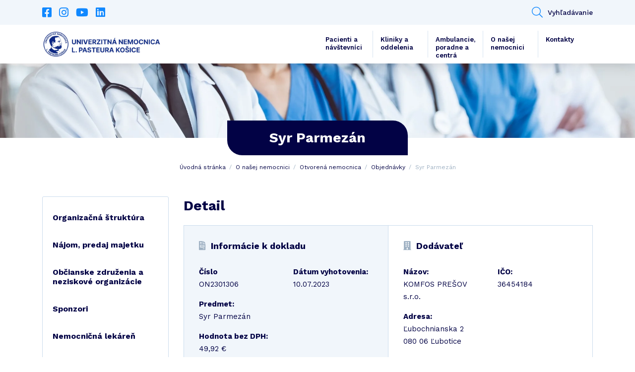

--- FILE ---
content_type: text/html; charset=UTF-8
request_url: https://unlp.sk/povinny-dokument/syr-parmezan/
body_size: 8880
content:
<!DOCTYPE html>
<html lang="sk-SK">
    <head>
        <script id="Cookiebot" src="https://consent.cookiebot.com/uc.js" data-cbid="2af04d83-2a0f-4068-a934-7ccd944ceefe" data-blockingmode="auto" type="text/javascript" async></script>

        <meta http-equiv="content-type" content="text/html; charset=UTF-8" />
        <meta http-equiv="X-UA-Compatible" content="IE=edge" />
        <meta name="viewport" content="width=device-width, initial-scale=1" />
        <meta name="google-site-verification" content="pE7q9v6d8Ac68WaSbrm2O9DLdqHKT5vW50KwGC9Xvx4" />

        <!-- FONT AWESOME -->
        <link rel="stylesheet" href="https://unlp.sk/wp-content/themes/unlp/fontawesome/css/all.min.css" type="text/css" />
        <!-- BOOTSTRAP CSS -->
        <link rel="stylesheet" href="https://cdn.jsdelivr.net/npm/bootstrap@4.6.0/dist/css/bootstrap.min.css" integrity="sha384-B0vP5xmATw1+K9KRQjQERJvTumQW0nPEzvF6L/Z6nronJ3oUOFUFpCjEUQouq2+l" crossorigin="anonymous" />
        <!-- ADDITIONAL CSS -->
        <link rel="stylesheet" type="text/css" href="//cdn.jsdelivr.net/npm/slick-carousel@1.8.1/slick/slick.css"/>
        <link rel="stylesheet" href="https://cdn.jsdelivr.net/gh/fancyapps/fancybox@3.5.7/dist/jquery.fancybox.min.css" />
        <link rel="stylesheet" href="https://unlp.sk/wp-content/themes/unlp/css/jquery.fileuploader.min.css" />

        <!-- GOOGLE FONTS -->
        <link href="https://fonts.googleapis.com/css2?family=Work+Sans:ital,wght@0,100;0,200;0,300;0,400;0,500;0,600;0,700;0,800;0,900;1,100;1,200;1,300;1,400;1,500;1,600;1,700;1,800;1,900&display=swap" rel="stylesheet" />

        <!-- THEME CSS -->
        <link href="https://unlp.sk/wp-content/themes/unlp/style.css?ver=1.29" rel="stylesheet" />

        <!-- ADDITIONAL JAVASCRIPT -->
        <script type="text/javascript" src="https://maps.google.com/maps/api/js?key=AIzaSyBenrF40CIMglWCYv1LOFzOoZTdNhNzfSk"></script>
        <script src="https://www.google.com/recaptcha/api.js"></script>
        
        <meta name='robots' content='index, follow, max-image-preview:large, max-snippet:-1, max-video-preview:-1' />
	<style>img:is([sizes="auto" i], [sizes^="auto," i]) { contain-intrinsic-size: 3000px 1500px }</style>
	
	<!-- This site is optimized with the Yoast SEO plugin v21.5 - https://yoast.com/wordpress/plugins/seo/ -->
	<title>Syr Parmezán - Univerzitná nemocnica L. Pasteura Košice</title>
	<link rel="canonical" href="https://unlp.sk/povinny-dokument/syr-parmezan/" />
	<meta property="og:locale" content="sk_SK" />
	<meta property="og:type" content="article" />
	<meta property="og:title" content="Syr Parmezán - Univerzitná nemocnica L. Pasteura Košice" />
	<meta property="og:url" content="https://unlp.sk/povinny-dokument/syr-parmezan/" />
	<meta property="og:site_name" content="Univerzitná nemocnica L. Pasteura Košice" />
	<meta property="og:image" content="http://default" />
	<meta name="twitter:card" content="summary_large_image" />
	<script type="application/ld+json" class="yoast-schema-graph">{"@context":"https://schema.org","@graph":[{"@type":"WebPage","@id":"https://unlp.sk/povinny-dokument/syr-parmezan/","url":"https://unlp.sk/povinny-dokument/syr-parmezan/","name":"Syr Parmezán - Univerzitná nemocnica L. Pasteura Košice","isPartOf":{"@id":"https://unlp.sk/#website"},"datePublished":"2023-07-17T06:02:12+00:00","dateModified":"2023-07-17T06:02:12+00:00","breadcrumb":{"@id":"https://unlp.sk/povinny-dokument/syr-parmezan/#breadcrumb"},"inLanguage":"sk-SK","potentialAction":[{"@type":"ReadAction","target":["https://unlp.sk/povinny-dokument/syr-parmezan/"]}]},{"@type":"BreadcrumbList","@id":"https://unlp.sk/povinny-dokument/syr-parmezan/#breadcrumb","itemListElement":[{"@type":"ListItem","position":1,"name":"Domovská stránka","item":"https://unlp.sk/"},{"@type":"ListItem","position":2,"name":"Syr Parmezán"}]},{"@type":"WebSite","@id":"https://unlp.sk/#website","url":"https://unlp.sk/","name":"Univerzitná nemocnica L. Pasteura Košice","description":"UNLP.sk","potentialAction":[{"@type":"SearchAction","target":{"@type":"EntryPoint","urlTemplate":"https://unlp.sk/?s={search_term_string}"},"query-input":"required name=search_term_string"}],"inLanguage":"sk-SK"}]}</script>
	<!-- / Yoast SEO plugin. -->


<link rel='stylesheet' id='wp-block-library-css' href='https://unlp.sk/wp-includes/css/dist/block-library/style.min.css?ver=6.7.1' type='text/css' media='all' />
<style id='classic-theme-styles-inline-css' type='text/css'>
/*! This file is auto-generated */
.wp-block-button__link{color:#fff;background-color:#32373c;border-radius:9999px;box-shadow:none;text-decoration:none;padding:calc(.667em + 2px) calc(1.333em + 2px);font-size:1.125em}.wp-block-file__button{background:#32373c;color:#fff;text-decoration:none}
</style>
<style id='global-styles-inline-css' type='text/css'>
:root{--wp--preset--aspect-ratio--square: 1;--wp--preset--aspect-ratio--4-3: 4/3;--wp--preset--aspect-ratio--3-4: 3/4;--wp--preset--aspect-ratio--3-2: 3/2;--wp--preset--aspect-ratio--2-3: 2/3;--wp--preset--aspect-ratio--16-9: 16/9;--wp--preset--aspect-ratio--9-16: 9/16;--wp--preset--color--black: #000000;--wp--preset--color--cyan-bluish-gray: #abb8c3;--wp--preset--color--white: #ffffff;--wp--preset--color--pale-pink: #f78da7;--wp--preset--color--vivid-red: #cf2e2e;--wp--preset--color--luminous-vivid-orange: #ff6900;--wp--preset--color--luminous-vivid-amber: #fcb900;--wp--preset--color--light-green-cyan: #7bdcb5;--wp--preset--color--vivid-green-cyan: #00d084;--wp--preset--color--pale-cyan-blue: #8ed1fc;--wp--preset--color--vivid-cyan-blue: #0693e3;--wp--preset--color--vivid-purple: #9b51e0;--wp--preset--gradient--vivid-cyan-blue-to-vivid-purple: linear-gradient(135deg,rgba(6,147,227,1) 0%,rgb(155,81,224) 100%);--wp--preset--gradient--light-green-cyan-to-vivid-green-cyan: linear-gradient(135deg,rgb(122,220,180) 0%,rgb(0,208,130) 100%);--wp--preset--gradient--luminous-vivid-amber-to-luminous-vivid-orange: linear-gradient(135deg,rgba(252,185,0,1) 0%,rgba(255,105,0,1) 100%);--wp--preset--gradient--luminous-vivid-orange-to-vivid-red: linear-gradient(135deg,rgba(255,105,0,1) 0%,rgb(207,46,46) 100%);--wp--preset--gradient--very-light-gray-to-cyan-bluish-gray: linear-gradient(135deg,rgb(238,238,238) 0%,rgb(169,184,195) 100%);--wp--preset--gradient--cool-to-warm-spectrum: linear-gradient(135deg,rgb(74,234,220) 0%,rgb(151,120,209) 20%,rgb(207,42,186) 40%,rgb(238,44,130) 60%,rgb(251,105,98) 80%,rgb(254,248,76) 100%);--wp--preset--gradient--blush-light-purple: linear-gradient(135deg,rgb(255,206,236) 0%,rgb(152,150,240) 100%);--wp--preset--gradient--blush-bordeaux: linear-gradient(135deg,rgb(254,205,165) 0%,rgb(254,45,45) 50%,rgb(107,0,62) 100%);--wp--preset--gradient--luminous-dusk: linear-gradient(135deg,rgb(255,203,112) 0%,rgb(199,81,192) 50%,rgb(65,88,208) 100%);--wp--preset--gradient--pale-ocean: linear-gradient(135deg,rgb(255,245,203) 0%,rgb(182,227,212) 50%,rgb(51,167,181) 100%);--wp--preset--gradient--electric-grass: linear-gradient(135deg,rgb(202,248,128) 0%,rgb(113,206,126) 100%);--wp--preset--gradient--midnight: linear-gradient(135deg,rgb(2,3,129) 0%,rgb(40,116,252) 100%);--wp--preset--font-size--small: 13px;--wp--preset--font-size--medium: 20px;--wp--preset--font-size--large: 36px;--wp--preset--font-size--x-large: 42px;--wp--preset--spacing--20: 0.44rem;--wp--preset--spacing--30: 0.67rem;--wp--preset--spacing--40: 1rem;--wp--preset--spacing--50: 1.5rem;--wp--preset--spacing--60: 2.25rem;--wp--preset--spacing--70: 3.38rem;--wp--preset--spacing--80: 5.06rem;--wp--preset--shadow--natural: 6px 6px 9px rgba(0, 0, 0, 0.2);--wp--preset--shadow--deep: 12px 12px 50px rgba(0, 0, 0, 0.4);--wp--preset--shadow--sharp: 6px 6px 0px rgba(0, 0, 0, 0.2);--wp--preset--shadow--outlined: 6px 6px 0px -3px rgba(255, 255, 255, 1), 6px 6px rgba(0, 0, 0, 1);--wp--preset--shadow--crisp: 6px 6px 0px rgba(0, 0, 0, 1);}:where(.is-layout-flex){gap: 0.5em;}:where(.is-layout-grid){gap: 0.5em;}body .is-layout-flex{display: flex;}.is-layout-flex{flex-wrap: wrap;align-items: center;}.is-layout-flex > :is(*, div){margin: 0;}body .is-layout-grid{display: grid;}.is-layout-grid > :is(*, div){margin: 0;}:where(.wp-block-columns.is-layout-flex){gap: 2em;}:where(.wp-block-columns.is-layout-grid){gap: 2em;}:where(.wp-block-post-template.is-layout-flex){gap: 1.25em;}:where(.wp-block-post-template.is-layout-grid){gap: 1.25em;}.has-black-color{color: var(--wp--preset--color--black) !important;}.has-cyan-bluish-gray-color{color: var(--wp--preset--color--cyan-bluish-gray) !important;}.has-white-color{color: var(--wp--preset--color--white) !important;}.has-pale-pink-color{color: var(--wp--preset--color--pale-pink) !important;}.has-vivid-red-color{color: var(--wp--preset--color--vivid-red) !important;}.has-luminous-vivid-orange-color{color: var(--wp--preset--color--luminous-vivid-orange) !important;}.has-luminous-vivid-amber-color{color: var(--wp--preset--color--luminous-vivid-amber) !important;}.has-light-green-cyan-color{color: var(--wp--preset--color--light-green-cyan) !important;}.has-vivid-green-cyan-color{color: var(--wp--preset--color--vivid-green-cyan) !important;}.has-pale-cyan-blue-color{color: var(--wp--preset--color--pale-cyan-blue) !important;}.has-vivid-cyan-blue-color{color: var(--wp--preset--color--vivid-cyan-blue) !important;}.has-vivid-purple-color{color: var(--wp--preset--color--vivid-purple) !important;}.has-black-background-color{background-color: var(--wp--preset--color--black) !important;}.has-cyan-bluish-gray-background-color{background-color: var(--wp--preset--color--cyan-bluish-gray) !important;}.has-white-background-color{background-color: var(--wp--preset--color--white) !important;}.has-pale-pink-background-color{background-color: var(--wp--preset--color--pale-pink) !important;}.has-vivid-red-background-color{background-color: var(--wp--preset--color--vivid-red) !important;}.has-luminous-vivid-orange-background-color{background-color: var(--wp--preset--color--luminous-vivid-orange) !important;}.has-luminous-vivid-amber-background-color{background-color: var(--wp--preset--color--luminous-vivid-amber) !important;}.has-light-green-cyan-background-color{background-color: var(--wp--preset--color--light-green-cyan) !important;}.has-vivid-green-cyan-background-color{background-color: var(--wp--preset--color--vivid-green-cyan) !important;}.has-pale-cyan-blue-background-color{background-color: var(--wp--preset--color--pale-cyan-blue) !important;}.has-vivid-cyan-blue-background-color{background-color: var(--wp--preset--color--vivid-cyan-blue) !important;}.has-vivid-purple-background-color{background-color: var(--wp--preset--color--vivid-purple) !important;}.has-black-border-color{border-color: var(--wp--preset--color--black) !important;}.has-cyan-bluish-gray-border-color{border-color: var(--wp--preset--color--cyan-bluish-gray) !important;}.has-white-border-color{border-color: var(--wp--preset--color--white) !important;}.has-pale-pink-border-color{border-color: var(--wp--preset--color--pale-pink) !important;}.has-vivid-red-border-color{border-color: var(--wp--preset--color--vivid-red) !important;}.has-luminous-vivid-orange-border-color{border-color: var(--wp--preset--color--luminous-vivid-orange) !important;}.has-luminous-vivid-amber-border-color{border-color: var(--wp--preset--color--luminous-vivid-amber) !important;}.has-light-green-cyan-border-color{border-color: var(--wp--preset--color--light-green-cyan) !important;}.has-vivid-green-cyan-border-color{border-color: var(--wp--preset--color--vivid-green-cyan) !important;}.has-pale-cyan-blue-border-color{border-color: var(--wp--preset--color--pale-cyan-blue) !important;}.has-vivid-cyan-blue-border-color{border-color: var(--wp--preset--color--vivid-cyan-blue) !important;}.has-vivid-purple-border-color{border-color: var(--wp--preset--color--vivid-purple) !important;}.has-vivid-cyan-blue-to-vivid-purple-gradient-background{background: var(--wp--preset--gradient--vivid-cyan-blue-to-vivid-purple) !important;}.has-light-green-cyan-to-vivid-green-cyan-gradient-background{background: var(--wp--preset--gradient--light-green-cyan-to-vivid-green-cyan) !important;}.has-luminous-vivid-amber-to-luminous-vivid-orange-gradient-background{background: var(--wp--preset--gradient--luminous-vivid-amber-to-luminous-vivid-orange) !important;}.has-luminous-vivid-orange-to-vivid-red-gradient-background{background: var(--wp--preset--gradient--luminous-vivid-orange-to-vivid-red) !important;}.has-very-light-gray-to-cyan-bluish-gray-gradient-background{background: var(--wp--preset--gradient--very-light-gray-to-cyan-bluish-gray) !important;}.has-cool-to-warm-spectrum-gradient-background{background: var(--wp--preset--gradient--cool-to-warm-spectrum) !important;}.has-blush-light-purple-gradient-background{background: var(--wp--preset--gradient--blush-light-purple) !important;}.has-blush-bordeaux-gradient-background{background: var(--wp--preset--gradient--blush-bordeaux) !important;}.has-luminous-dusk-gradient-background{background: var(--wp--preset--gradient--luminous-dusk) !important;}.has-pale-ocean-gradient-background{background: var(--wp--preset--gradient--pale-ocean) !important;}.has-electric-grass-gradient-background{background: var(--wp--preset--gradient--electric-grass) !important;}.has-midnight-gradient-background{background: var(--wp--preset--gradient--midnight) !important;}.has-small-font-size{font-size: var(--wp--preset--font-size--small) !important;}.has-medium-font-size{font-size: var(--wp--preset--font-size--medium) !important;}.has-large-font-size{font-size: var(--wp--preset--font-size--large) !important;}.has-x-large-font-size{font-size: var(--wp--preset--font-size--x-large) !important;}
:where(.wp-block-post-template.is-layout-flex){gap: 1.25em;}:where(.wp-block-post-template.is-layout-grid){gap: 1.25em;}
:where(.wp-block-columns.is-layout-flex){gap: 2em;}:where(.wp-block-columns.is-layout-grid){gap: 2em;}
:root :where(.wp-block-pullquote){font-size: 1.5em;line-height: 1.6;}
</style>
<link rel="https://api.w.org/" href="https://unlp.sk/wp-json/" /><link rel="EditURI" type="application/rsd+xml" title="RSD" href="https://unlp.sk/xmlrpc.php?rsd" />
<meta name="generator" content="WordPress 6.7.1" />
<link rel='shortlink' href='https://unlp.sk/?p=66611' />
<link rel="alternate" title="oEmbed (JSON)" type="application/json+oembed" href="https://unlp.sk/wp-json/oembed/1.0/embed?url=https%3A%2F%2Funlp.sk%2Fpovinny-dokument%2Fsyr-parmezan%2F" />
<link rel="alternate" title="oEmbed (XML)" type="text/xml+oembed" href="https://unlp.sk/wp-json/oembed/1.0/embed?url=https%3A%2F%2Funlp.sk%2Fpovinny-dokument%2Fsyr-parmezan%2F&#038;format=xml" />
<link rel="icon" href="https://unlp.sk/wp-content/uploads/2023/05/cropped-logo1200x255-bez-32x32.png" sizes="32x32" />
<link rel="icon" href="https://unlp.sk/wp-content/uploads/2023/05/cropped-logo1200x255-bez-192x192.png" sizes="192x192" />
<link rel="apple-touch-icon" href="https://unlp.sk/wp-content/uploads/2023/05/cropped-logo1200x255-bez-180x180.png" />
<meta name="msapplication-TileImage" content="https://unlp.sk/wp-content/uploads/2023/05/cropped-logo1200x255-bez-270x270.png" />

                
        <style type="text/css">

            
                                                .item-article .-image + .bg-category_18 {
                        background: #0cc69b;
                        color: #ffffff;
                    }
                                    .item-article .-image + .bg-category_53 {
                        background: #8224e3;
                        color: #ffffff;
                    }
                                    .item-article .-image + .bg-category_25 {
                        background: #770796;
                        color: #ffffff;
                    }
                                    .item-article .-image + .bg-category_19 {
                        background: #1088ff;
                        color: #ffffff;
                    }
                                    </style>

                    <!-- Global site tag (gtag.js) - Google Analytics -->
            <script async src="https://www.googletagmanager.com/gtag/js?id=G-B4GX70150Y"></script>
            <script>
            window.dataLayer = window.dataLayer || [];
            function gtag(){dataLayer.push(arguments);}
            gtag('js', new Date());

            gtag('config', 'G-B4GX70150Y');
            </script>
            </head>

    <body class="required_document-template-default single single-required_document postid-66611">
        <header>
            <div id="top">
                <div class="container">
                    <div class="row">
                                                    <div class="col-auto">
                                
                                <ul class="list-unstyled list-social">
                                                                            <li>
                                            <a href="https://www.facebook.com/unlp.sk" target="_blank"><i class="fab fa-facebook-square"></i></a>
                                        </li>
                                                                            <li>
                                            <a href="https://www.instagram.com/unlpke/" target="_blank"><i class="fab fa-instagram"></i></a>
                                        </li>
                                                                            <li>
                                            <a href="https://www.youtube.com/channel/UCGjPdTGSfj_i-ChB6qfHQSQ" target="_blank"><i class="fab fa-youtube"></i></a>
                                        </li>
                                                                            <li>
                                            <a href="https://www.linkedin.com/company/unlp-ke/" target="_blank"><i class="fab fa-linkedin"></i></a>
                                        </li>
                                                                    </ul>
                            </div>
                        
                                                    <div class="col">
                                <ul class="list-unstyled list-contact text-right">
                                    
                                                                            
                                        <li>
                                            <button id="button-header_search" type="button"><i class="fal fa-search"></i>Vyhľadávanie</button>

                                            <div class="item-header_search">
                                                <form action="https://unlp.sk/" method="get" role="search">
                                                    <div class="input-group">
                                                        <input class="form-control" type="text" autocomplete="off" placeholder="Zadajte názov kliniky, ošetrenia, lekára" name="s" />
                                                        
                                                        <div class="input-group-btn">
                                                            <button type="submit" class="btn btn-primary">
                                                                <i class="fal fa-search"></i>
                                                            </button>
                                                        </div>
                                                    </div>
                                                </form>
                                            </div>
                                        </li>
                                                                    </ul>
                            </div>
                                            </div>
                </div>
            </div>
            
            <div class="container">
                <div class="row align-items-center">
                    <div class="col col-xl-auto">
                        <a id="logo" href="https://unlp.sk">
                            <img src="https://unlp.sk/wp-content/uploads/2023/05/logo_edit_23-1.png" alt="Univerzitná nemocnica
L. Pasteura Košice" title="Univerzitná nemocnica
L. Pasteura Košice">
                        </a>
                    </div>

                    <div class="col-auto col-xl">
                        <button id="toggleMenu" class="btn btn-menu d-xl-none">
                            <i class="fas fa-bars"></i>
                        </button>

                        <div id="menu">
                            <ul class="list-unstyled list-menu text-right"><li id="menu-item-153" class="menu-item menu-item-type-post_type menu-item-object-page menu-item-153"><a href="https://unlp.sk/pacienti/">Pacienti a návštevníci</a></li>
<li id="menu-item-151" class="menu-item menu-item-type-post_type menu-item-object-page menu-item-151"><a href="https://unlp.sk/pracoviska-a-oddelenia/">Kliniky a oddelenia</a></li>
<li id="menu-item-44452" class="menu-item menu-item-type-post_type menu-item-object-page menu-item-44452"><a href="https://unlp.sk/ambulancie-a-centra/">Ambulancie, poradne a centrá</a></li>
<li id="menu-item-58723" class="menu-item menu-item-type-custom menu-item-object-custom menu-item-58723"><a href="https://www.unlp.sk/o-nasej-nemocnici/organizacna-struktura/">O našej nemocnici</a></li>
<li id="menu-item-147" class="menu-item menu-item-type-post_type menu-item-object-page menu-item-147"><a href="https://unlp.sk/kontakty/">Kontakty</a></li>
</ul>                        </div>
                    </div>
                </div>
            </div>
        </header>
    
<section class="module-intro">
    <picture class="-bg">
        <img src="https://unlp.sk/wp-content/uploads/2021/04/slider1.jpg" alt="Ilustračná foto - personál" />
    </picture>

    <div class="container">
        <h1 class="module-title">Syr Parmezán</h1>

                    <div class="item-breadcrumb">
                <ul class="list-unstyled">
                    <li>
                        <a href="https://unlp.sk">Úvodná stránka</a>
                    </li>

                    <li class="page_item page-item-141 page_item_has_children"><a href="https://unlp.sk/o-nasej-nemocnici/">O našej nemocnici</a></li>
<li class="page_item page-item-1245"><a href="https://unlp.sk/o-nasej-nemocnici/otvorena-nemocnica/">Otvorená nemocnica</a></li>
<li><a href="https://unlp.sk/o-nasej-nemocnici/otvorena-nemocnica/objednavky/">Objednávky</a></li>
                    
                                            <li>
                            <span>Syr Parmezán</span>
                        </li>
                                    </ul>
            </div>
        
            </div>
</section>
    
    <section class="module-content">
        <div class="container">
            <div class="row">
                <div id="content" class="col-12 col-md-8 col-lg-9 order-2">
                    
<h2 class="module-title h2">Detail</h2>

<div class="item-document_detail">
    <div class="row no-gutters">
        <div class="col-12 col-lg-6">
            <h3 class="-title">
                <i class="fas fa-file-invoice"></i>Informácie k dokladu
            </h3>

            <div class="row row-p">
                <div class="col-12 col-md">
                    <p>
                        <strong>Číslo</strong>
                        <br />ON2301306                    </p>
                </div>
                
                
                <div class="col-12 col-md">
                    <p>
                        <strong>Dátum vyhotovenia:</strong>
                        <br />10.07.2023                    </p>
                </div>
            </div>

            <p>
                <strong>Predmet:</strong>
                <br />Syr Parmezán            </p>

            
            <p>
                <strong>Hodnota bez DPH:</strong>
                <br />49,92 €
            </p>
        </div>

        <div class="col-12 col-lg-6">
                            
                <h3 class="-title">
                    <i class="fas fa-building"></i>Dodávateľ
                </h3>
                
                <div class="row row-p">
                    <div class="col-12 col-sm-6">
                        <p>
                            <strong>Názov:</strong>
                            <br />KOMFOS  PREŠOV  s.r.o.                        </p>
                    </div>

                    <div class="col-12 col-sm-6">
                        <p>
                            <strong>IČO:</strong>
                            <br />36454184                        </p>
                    </div>
                </div>

                <p>
                    <strong>Adresa:</strong>
                    <br />Ľubochnianska  2<br />080 06 Ľubotice                </p>
            
                            <h3 class="-title">
                    <i class="fas fa-user-tie"></i>Zodpovedná osoba
                </h3>
                
                <div class="row row-p">
                    <div class="col-12 col-sm-6">
                        <p>
                            <strong>Podpísal:</strong>
                            <br />MUDr. Ľuboslav Beňa, PhD., MPH                        </p>
                    </div>

                    <div class="col-12 col-sm-6">
                        <p>
                            <strong>Funkcia:</strong>
                            <br />riaditeľ UNLP Košice                        </p>
                    </div>
                </div>
                    </div>
    </div>
</div>
    <div class="post-info">
        <div class="row">
            <div class="col-12 col-lg-6">
                <div class="credits">
                                        <p>Publikoval: Jozefína Antolová</p>
                    <p>Dátum publikovania: 17.07.2023</p>
                    <p>Aktualizované: 17.07.2023</p>
                    <p class="d-none">Upravil: Jozefína Antolová</p>                          
                </div>
          
            </div>
            <div class="col-12 col-lg-6 text-left">     
                <div class="a2a_kit a2a_kit_size_32 a2a_default_style d-lg-flex justify-content-end">
                    <a class="a2a_button_facebook"></a>
                    <a class="a2a_button_twitter"></a>
                    <a class="a2a_button_pinterest"></a>
                    <a class="a2a_dd" href="https://www.addtoany.com/share"></a>
                </div>

                <script async src="https://static.addtoany.com/menu/page.js"></script>  
            </div>
        </div>

    </div>
                </div>

                <div class="col-12 col-md-4 col-lg-3 order-1">
                    <aside>
                        <div class="aside-menu">
                            <ul class="list-unstyled level-1">
                                                                    
                                    <li>
                                        <a href="https://unlp.sk/o-nasej-nemocnici/organizacna-struktura/">Organizačná štruktúra</a>

                                        
                                                                            </li>
                                                                    
                                    <li>
                                        <a href="https://unlp.sk/o-nasej-nemocnici/predaj-majetku-statu/">Nájom, predaj majetku</a>

                                        
                                                                            </li>
                                                                    
                                    <li>
                                        <a href="https://unlp.sk/o-nasej-nemocnici/obcianske-zdruzenia-a-neziskove-organizacie/">Občianske združenia a neziskové organizácie</a>

                                        
                                                                            </li>
                                                                    
                                    <li>
                                        <a href="https://unlp.sk/o-nasej-nemocnici/sponzori/">Sponzori</a>

                                        
                                                                            </li>
                                                                    
                                    <li>
                                        <a href="https://unlp.sk/o-nasej-nemocnici/lekarne/">Nemocničná lekáreň</a>

                                        
                                                                            </li>
                                                                    
                                    <li>
                                        <a href="https://unlp.sk/o-nasej-nemocnici/kalendar-odbornych-podujati/">Kalendár odborných podujatí</a>

                                        
                                                                            </li>
                                                                    
                                    <li>
                                        <a href="https://unlp.sk/o-nasej-nemocnici/o-nas/">Naša nemocnica</a>

                                        
                                                                            </li>
                                                                    
                                    <li>
                                        <a href="https://unlp.sk/o-nasej-nemocnici/informacia-o-sposobe-zriadenia/">Informácia o spôsobe zriadenia</a>

                                        
                                                                            </li>
                                                                    
                                    <li>
                                        <a href="https://unlp.sk/o-nasej-nemocnici/vedenie-nemocnice/">Vedenie nemocnice</a>

                                        
                                                                            </li>
                                                                    
                                    <li class="current-menu-item">
                                        <a href="https://unlp.sk/o-nasej-nemocnici/otvorena-nemocnica/">Otvorená nemocnica</a>

                                        
                                                                                    <ul class="list-unstyled level-2">
                                                                                                    
                                                    <li>
                                                        <a href="https://unlp.sk/o-nasej-nemocnici/otvorena-nemocnica/protikorupcna-linka/">Protikorupčná linka</a>

                                                        
                                                                                                            </li>
                                                                                                    
                                                    <li>
                                                        <a href="https://unlp.sk/o-nasej-nemocnici/otvorena-nemocnica/verejne-obstaravanie/">Verejné obstarávanie</a>

                                                        
                                                                                                            </li>
                                                                                                    
                                                    <li>
                                                        <a href="https://unlp.sk/o-nasej-nemocnici/otvorena-nemocnica/pripravne-trhove-konzultacie/">Prípravné trhové konzultácie</a>

                                                        
                                                                                                            </li>
                                                                                                    
                                                    <li class="current-menu-item">
                                                        <a href="https://unlp.sk/o-nasej-nemocnici/otvorena-nemocnica/objednavky/">Objednávky</a>

                                                        
                                                                                                            </li>
                                                                                                    
                                                    <li>
                                                        <a href="https://unlp.sk/o-nasej-nemocnici/otvorena-nemocnica/platene-sluzby/">Platené služby</a>

                                                        
                                                                                                            </li>
                                                                                                    
                                                    <li>
                                                        <a href="https://unlp.sk/o-nasej-nemocnici/otvorena-nemocnica/faktury/">Faktúry</a>

                                                        
                                                                                                            </li>
                                                                                                    
                                                    <li>
                                                        <a href="https://unlp.sk/o-nasej-nemocnici/otvorena-nemocnica/register-ponukaneho-majetku-statu/">Nehnuteľný majetok</a>

                                                        
                                                                                                            </li>
                                                                                                    
                                                    <li>
                                                        <a href="https://unlp.sk/o-nasej-nemocnici/otvorena-nemocnica/projekty/">Projekty</a>

                                                        
                                                                                                            </li>
                                                                                                    
                                                    <li>
                                                        <a href="https://unlp.sk/o-nasej-nemocnici/otvorena-nemocnica/zmluvy/">Zmluvy</a>

                                                        
                                                                                                            </li>
                                                                                            </ul>
                                                                            </li>
                                                                    
                                    <li>
                                        <a href="https://unlp.sk/o-nasej-nemocnici/historia-nemocnice/">História nemocnice</a>

                                        
                                                                            </li>
                                                                    
                                    <li>
                                        <a href="https://unlp.sk/o-nasej-nemocnici/plan-nemocnice/">Plán nemocnice</a>

                                        
                                                                            </li>
                                                                    
                                    <li>
                                        <a href="https://unlp.sk/o-nasej-nemocnici/politika-kvality/">Politika kvality</a>

                                        
                                                                            </li>
                                                                    
                                    <li>
                                        <a href="https://unlp.sk/o-nasej-nemocnici/komisie/">Etická komisia</a>

                                        
                                                                            </li>
                                                                    
                                    <li>
                                        <a href="https://unlp.sk/o-nasej-nemocnici/odborove-organizacie-pri-unlp-kosice/">Odborové organizácie pri UNLP Košice</a>

                                        
                                                                            </li>
                                
                                                            </ul>
                        </div>

                        <div class="aside-contact">
                            <p class="-title">Kontakt</p>

                                                            <ul class="list-unstyled">
                                    <li>
                                        <p class="-phone">
                                            <span>Telefón</span>
                                            <a href="tel:+421556153111">+42155/615 3111<br /><span style="font-weight: 400;">(Rastislavova)</span></a><br /><br />
                                            <a href="tel:+421556402111">+42155/640 2111<br /><span style="font-weight: 400;">(Tr. SNP)</span></a>
                                        </p>
                                    </li>

                                    <li>
                                        <p class="-email">
                                            <span>E-mail</span>
                                            <a href="mailto:unlp@unlp.sk">unlp@unlp.sk</a>
                                        </p>
                                    </li>
                                </ul>
                                                    </div>
                    </aside>
                </div>
            </div>
        </div>
    </section>

        <footer id="footer">
            <div class="container">
                <div class="row no-gutters">
                    <div class="col-12 col-xl">
                        <div class="row">
                            <div class="col-12 col-sm-6 col-md-4 col-menu">
                                <h4 class="footer-title">Otvorená nemocnica</h4>
                        
                                <ul class="list-unstyled list-link"><li id="menu-item-2298" class="menu-item menu-item-type-post_type menu-item-object-page menu-item-2298"><a class="btn btn-link text-white" href="https://unlp.sk/o-nasej-nemocnici/otvorena-nemocnica/zmluvy/">Zmluvy</a></li>
<li id="menu-item-2299" class="menu-item menu-item-type-post_type menu-item-object-page menu-item-2299"><a class="btn btn-link text-white" href="https://unlp.sk/o-nasej-nemocnici/otvorena-nemocnica/verejne-obstaravanie/">Verejné obstarávanie</a></li>
<li id="menu-item-2300" class="menu-item menu-item-type-post_type menu-item-object-page menu-item-2300"><a class="btn btn-link text-white" target="_blank" href="https://unlp.sk/o-nasej-nemocnici/otvorena-nemocnica/register-ponukaneho-majetku-statu/">Nehnuteľný majetok</a></li>
<li id="menu-item-2301" class="menu-item menu-item-type-post_type menu-item-object-page menu-item-2301"><a class="btn btn-link text-white" href="https://unlp.sk/o-nasej-nemocnici/otvorena-nemocnica/protikorupcna-linka/">Protikorupčná linka</a></li>
<li id="menu-item-26175" class="menu-item menu-item-type-custom menu-item-object-custom menu-item-26175"><a class="btn btn-link text-white" target="_blank" href="https://www.unlp.sk/wp-content/uploads/2021/06/VOP_22092020_-final.pdf">Všeobecné obchodné podmienky</a></li>
<li id="menu-item-58608" class="menu-item menu-item-type-post_type menu-item-object-page menu-item-58608"><a class="btn btn-link text-white" href="https://unlp.sk/pacienti/tlaciva/">Tlačivá a vzorové zmluvy</a></li>
<li id="menu-item-58609" class="menu-item menu-item-type-post_type menu-item-object-page menu-item-58609"><a class="btn btn-link text-white" href="https://unlp.sk/informacie-pre-media/">Informácie pre médiá</a></li>
</ul>                            </div>

                            <div class="col-12 col-sm-6 col-md-4 col-link">
                                
                                <h4 class="footer-title">Užitočné odkazy</h4>

                                <ul class="list-unstyled list-link">
                                                                            <li>
                                            <a href="https://www.health.gov.sk/Titulka" class="btn btn-link text-white">Ministerstvo zdravotníctva SR</a>
                                        </li>
                                                                            <li>
                                            <a href="https://www.upjs.sk/lekarska-fakulta/" class="btn btn-link text-white">Lekárska fakulta UPJŠ</a>
                                        </li>
                                                                            <li>
                                            <a href="https://korona.gov.sk/nova-registracia-ockovanie-cakaren/" class="btn btn-link text-white">Korona.gov</a>
                                        </li>
                                                                            <li>
                                            <a href="http://www.nczisk.sk/Pages/default.aspx" class="btn btn-link text-white">Národné centrum zdravotníckych informácií</a>
                                        </li>
                                                                            <li>
                                            <a href="https://www.uvzsr.sk/" class="btn btn-link text-white">Úrad verejného zdravotníctva</a>
                                        </li>
                                                                            <li>
                                            <a href="https://www.udzs-sk.sk/urad/zakladne-informacie/" class="btn btn-link text-white">Úrad pre dohľad nad zdravotnou starostlivosťou</a>
                                        </li>
                                                                    </ul>
                            </div>

                                                            <div class="col-12 col-md-4 col-social">
                                    
                                    <h4 class="footer-title">Sledujte nás</h4>

                                    <ul class="list-unstyled list-social">
                                                                                    <li>
                                                <a href="https://www.facebook.com/unlp.sk" target="_blank"><i class="fab fa-facebook-square"></i></a>
                                            </li>
                                                                                    <li>
                                                <a href="https://www.instagram.com/unlpke/" target="_blank"><i class="fab fa-instagram"></i></a>
                                            </li>
                                                                                    <li>
                                                <a href="https://www.youtube.com/channel/UCGjPdTGSfj_i-ChB6qfHQSQ" target="_blank"><i class="fab fa-youtube"></i></a>
                                            </li>
                                                                                    <li>
                                                <a href="https://www.linkedin.com/company/unlp-ke/" target="_blank"><i class="fab fa-linkedin"></i></a>
                                            </li>
                                                                            </ul>
                                </div>
                                                    </div>
                        
                        <div class="row">
                            <div class="col-12">
                                <div class="col-info-menu">
                                    <ul class="list-unstyled list-link"><li id="menu-item-3025" class="menu-item menu-item-type-post_type menu-item-object-page menu-item-3025"><a class="btn btn-link text-white -without" href="https://unlp.sk/vyhlasenie-o-pristupnosti/">Vyhlásenie o prístupnosti</a></li>
<li id="menu-item-3024" class="menu-item menu-item-type-post_type menu-item-object-page menu-item-3024"><a class="btn btn-link text-white -without" href="https://unlp.sk/technicky-prevadzkovatel/">Technický prevádzkovateľ</a></li>
<li id="menu-item-3026" class="menu-item menu-item-type-post_type menu-item-object-page menu-item-3026"><a class="btn btn-link text-white -without" href="https://unlp.sk/mapa-stranok/">Mapa stránok</a></li>
</ul>                                </div>
                            </div>
                        </div>
                    </div>

                    <div class="col-12 col-xl-auto">
                        <div class="footer-contact">
                            <h4 class="footer-title">Kontakt UNLP</h4>

                            <p>Univerzitná nemocnica L. Pasteura Košice<br />
<br />
IČO: 00606707<br />
DIČ: 2021141969 <br />
IČ DPH: SK2021141969 </p>

                            
                            <div class="item-footer_places">
                                <div class="row">
                                    
                                                                            
                                        <div class="col-auto">
                                            <p>
                                                <strong>Tr. SNP 1</strong>
                                                040 11 Košice                                            </p>

                                                                                            <ul class="list-unstyled -contact d-none d-sm-block">
                                                                                                            <li class="--phone">
                                                            <a href="tel:+421556402111"><i class="fal fa-phone fa-flip-horizontal"></i>+421 55/640 2111</a>
                                                        </li>

                                                                                                                                        
                                                                                                            <li class="--email">
                                                            <a href="mailto:unlp@unlp.sk"><i class="fal fa-envelope"></i>unlp@unlp.sk</a>
                                                        </li>

                                                                                                                                                            </ul>
                                                                                    </div>
                                                                            
                                        <div class="col-auto">
                                            <p>
                                                <strong>Rastislavova 43</strong>
                                                041 90 Košice                                            </p>

                                                                                            <ul class="list-unstyled -contact d-none d-sm-block">
                                                                                                            <li class="--phone">
                                                            <a href="tel:+421556153111"><i class="fal fa-phone fa-flip-horizontal"></i>+421 55/615 3111</a>
                                                        </li>

                                                                                                                                        
                                                                                                            <li class="--email">
                                                            <a href="mailto:unlp@unlp.sk"><i class="fal fa-envelope"></i>unlp@unlp.sk</a>
                                                        </li>

                                                                                                                                                            </ul>
                                                                                    </div>
                                                                    </div>

                                                                    
                                    <ul class="list-unstyled -contact d-sm-none">
                                                                                    <li class="--phone">
                                                <a href="tel:+421556402111"><i class="fal fa-phone fa-flip-horizontal"></i>+421 55/640 2111</a>
                                            </li>
                                                                                    <li class="--phone">
                                                <a href="tel:+421556153111"><i class="fal fa-phone fa-flip-horizontal"></i>+421 55/615 3111</a>
                                            </li>
                                        
                                                                                    <li class="--email">
                                                <a href="mailto:unlp@unlp.sk"><i class="fal fa-envelope"></i>unlp@unlp.sk</a>
                                            </li>
                                                                            </ul>
                                                            </div>
                        </div>
                    </div>
                </div>
            </div>

            <div id="bottom" class="text-center text-md-left">
                <div class="container">
                    <div class="row">
                        <div class="col-12 col-md">
                            <p>© UNLP Košice 2000 - 2025</p>
                        </div>

                        <div class="col-12 col-md-auto">
                        </div>
                    </div>
                </div>
            </div>
        </footer>

        <!-- JQUERY -->
        <script data-cookieconsent="ignore" src="https://code.jquery.com/jquery-3.4.1.min.js" integrity="sha256-CSXorXvZcTkaix6Yvo6HppcZGetbYMGWSFlBw8HfCJo=" crossorigin="anonymous"></script>
        
        <!-- BOOTSTRAP JAVASCRIPT -->
        <script data-cookieconsent="ignore" src="https://cdn.jsdelivr.net/npm/bootstrap@4.6.0/dist/js/bootstrap.bundle.min.js" integrity="sha384-Piv4xVNRyMGpqkS2by6br4gNJ7DXjqk09RmUpJ8jgGtD7zP9yug3goQfGII0yAns" crossorigin="anonymous"></script>
        
        <!-- ADDITIONAL JAVASCRIPT -->
        <script data-cookieconsent="ignore" src="https://cdn.jsdelivr.net/gh/xcash/bootstrap-autocomplete@v2.3.7/dist/latest/bootstrap-autocomplete.min.js"></script>
        <script data-cookieconsent="ignore" type="text/javascript" src="//cdn.jsdelivr.net/npm/slick-carousel@1.8.1/slick/slick.min.js"></script>
        <script data-cookieconsent="ignore" src="https://cdn.jsdelivr.net/gh/fancyapps/fancybox@3.5.7/dist/jquery.fancybox.min.js"></script>
        <script data-cookieconsent="ignore" src="https://unlp.sk/wp-content/themes/unlp/js/jquery.fileuploader.min.js"></script>
        <!-- THEME JAVASCRIPT -->
        <script async data-cookieconsent="ignore" src="https://unlp.sk/wp-content/themes/unlp/js/custom.js?ver=1.13"></script>

        
            </body>
</html>
<!--
Performance optimized by W3 Total Cache. Learn more: https://www.boldgrid.com/w3-total-cache/


Served from: unlp.sk @ 2025-11-03 06:58:58 by W3 Total Cache
-->

--- FILE ---
content_type: text/css
request_url: https://unlp.sk/wp-content/themes/unlp/style.css?ver=1.29
body_size: 13632
content:
/*
Theme Name: UNLP Košice
Author: jankurtak.eu | Ján Kurták
Author URI: https://www.jankurtak.eu/
Version: 1.0
*/

* {
    outline: none !important; 
}

/*
** COLORS
*/

:root {
    --white-c: #FFFFFF;
    --black-c: #000000;
    --darkblue-c: #020245;
    --blue-c: #1088FF;
    --borderblue-c: #D7E4F1;
    --medblue-c: #9FB1C3;
    --lightblue-c: #F1F6FB;
    --green-c: #0CC69B;
    --red-c: #D92046;
    --yellow-c: #FED500;
}

/*
** BODY
*/

body
{
    color: var(--darkblue-c);
    font-size: 14px;
    line-height: 22px;
    font-family: 'Work Sans', sans-serif;
}

/*
** GLOBAL
*/

*
{
    outline: none !important;
}

a,
a:hover
{
    color: var(--blue-c);
}

p, ul, figure
{
    margin: 0;
}

.bg-success
{
    background: var(--green-c) !important;
}

.bg-primary
{
    background: var(--blue-c) !important;
}

.bg-secondary
{
    background: var(--darkblue-c) !important;
}

.bg-danger
{
    background: var(--red-c) !important;
}

.text-white
{
    color: var(--white-c) !important;
}

.text-black
{
    color: var(--black-c) !important;
}

/*
** BUTTONS
*/

.btn,
.module-form .fileuploader-input .fileuploader-input-button
{
    position: relative;
    padding: 12px 20px;
    font-size: 14px;
    line-height: 18px;
    font-weight: 500;
    box-shadow: none !important;
    text-decoration: none;
    border-width: 2px;
    border-radius: 3px;
    text-align: left;
    transition: background 0.3s ease, color 0.3s ease;
}

.btn.btn-loading
{
    cursor: wait;
}

.btn.btn-block
{
    text-align: center;
}

.btn.btn-primary
{
    color: var(--white-c);
    border-color: var(--blue-c);
    background: var(--blue-c);
}

.btn.btn-secondary
{
    color: var(--white-c);
    border-color: var(--darkblue-c);
    background: var(--darkblue-c);
}

.btn.btn-success
{
    color: var(--white-c);
    border-color: var(--green-c);
    background: var(--green-c);
}

.btn.btn-outline,
.module-form .fileuploader-input .fileuploader-input-button
{
    color: var(--darkblue-c);
    border-color: var(--blue-c);
    background: transparent;
    text-decoration: none;
}

.module-form .fileuploader-input .fileuploader-input-button
{
    color: var(--blue-c);
    border: 2px solid var(--blue-c);
}

.btn.btn-outline:hover,
.module-form .fileuploader-input .fileuploader-input-button:hover
{
    color: var(--white-c);
    background: var(--blue-c);
    transform: none !important;
}

.btn.btn-outline2
{
    color: var(--darkblue-c);
    border-color: #CBDCED;
    background: transparent;
}

.btn.btn-outline2:hover
{
    background: var(--lightblue-c);
    border-color: var(--lightblue-c);
}

.btn.btn-link,
.module-content ul:not([class]) > li > a
{
    padding: 0;
    padding-left: 24px;
    font-size: 14px;
    line-height: 16px;
    font-weight: 400;
    text-decoration: underline;
    color: var(--blue-c);
    border: 0;
}

.btn.btn-link.-without
{
    padding-left: 0;
}

.btn.btn-link.-without > i
{
    position: relative;
    top: 1px;
    margin-left: 10px;
    font-size: 16px;
}

.btn.btn-link.-without > i[class*="-left"]
{
    margin: 0;
    margin-right: 10px;
}

.module-content ul:not([class]) > li > a
{
    position: relative;
    background: #FFFFFF;
    margin-left: -24px;
}

.btn.btn-link:hover,
.module-content ul:not([class]) > li > a:hover
{
    text-decoration: none;
}

.btn.btn-link:not(.-without)::before,
.btn.btn-link:not(.-without)::after,
.module-content ul:not([class]) > li > a::before,
.module-content ul:not([class]) > li > a::after
{
    position: absolute;
    display: block;
    content: "";
    left: 0;
    top: 6px;
    width: 15px;
    height: 3px;
    border-radius: 3px;
    background: var(--borderblue-c);
    transition: width 0.3s ease;
}

.btn.btn-link::after,
.module-content ul:not([class]) > li > a::after
{
    width: 0;
    background: var(--blue-c);
}

.btn.btn-link:hover::after,
.module-content ul:not([class]) > li > a:hover::after
{
    width: 15px;
}

.list-link > li + li .btn-link
{
    margin-top: 16px;
}

.module-sitemap .list-link.children > li .btn-link {
    padding-left: 16px;
}

.module-sitemap .list-link.children > li .btn-link::before {
    display: none;
}

.module-sitemap .list-link.children > li .btn-link::after {
    content: "";
    width: 8px;
    height: 8px;
    border: 2px solid var(--borderblue-c);
    background-color: transparent;
}

/* FORMS */
.custom-checkbox
{
    font-size: 15px;
    line-height: 24px;
    font-weight: 400;
    color: var(--darkblue-c);
}

.custom-control-inline
{
    padding-left: 0;
    margin-right: 0;
    min-height: auto;
}
    
.custom-control-label
{
    padding-left: 34px;
    cursor: pointer;
}
    
.custom-control-label::before
{
    top: 0;
    left: 0;
    width: 24px;
    height: 24px;
    border: 1px solid var(--borderblue-c);
    border-radius: 2px !important;
    box-shadow: none !important;
}
    
.custom-control-label::after
{
    top: 0;
    left: 0;
    width: 24px;
    height: 24px;
    border: 1px solid var(--borderblue-c);
    border-radius: 2px !important;
}
    
.custom-control-input:checked ~ .custom-control-label::before
{
    color: var(--white-c);
    border-color: inherit;
    background-color: var(--white-c);
}
    
.custom-checkbox .custom-control-input:checked ~ .custom-control-label::after
{
    width: 24px;
    height: 24px;
    text-align: center;
    line-height: 22px;
    color: var(--green-c);
    font-family: "Font Awesome 5 Pro";
    font-weight: 900;
    content: "\f00c";
    font-size: 12px;
    border-radius: 2px !important;
    background: none !important;
}

/*
** HEADER
*/

header
{
    position: relative;
    margin: 0 0 50px;
    background: var(--white-c);
    box-shadow: 0px 0px 29px 0px rgba(25, 24, 20, 0.2);
    z-index: 9;
}

header #top
{
    padding: 14px 0;
    background: var(--lightblue-c);
}

header #top .list-contact,
header #top .list-social
{
    font-size: 0;
    line-height: 0;
}

header #top .list-contact > li,
header #top .list-social > li
{
    position: relative;
    display: inline-block;
}

header #top .list-contact > li + li
{
    margin-left: 52px;
}

header #top .list-contact > li > a,
header #top .list-contact > li > button,
header #top .list-social > li > a
{
    display: block;
    font-size: 14px;
    line-height: 22px;
    color: var(--darkblue-c);
    font-weight: 500;
    padding: 0;
    border: 0;
    background: none;
}

header #top .list-contact > li > button:hover
{
    text-decoration: underline;
}

header #top .list-contact > li > a > i,
header #top .list-contact > li > button > i,
header #top .list-social > li > a > i
{
    margin-right: 10px;
    color: var(--blue-c);
    font-size: 22px;
    float: left;
}

header #top .list-contact > li > a > span {
    margin: 0 8px;
    color: var(--medblue-c);
    font-weight: 300;
}

header #top .list-social > li + li
{
    margin-left: 15px;
}

header #top .list-social > li > a > i
{
    margin: 0;
}

header > .container
{
    padding-top: 12px;
    padding-bottom: 12px;
}

header #logo
{
    display: block;
    padding: 0;
    font-size: 18px;
    line-height: 21px;
    color: var(--blue-c);
    font-weight: 700;
    text-decoration: none !important;
    background-position: left center;
    background-repeat: no-repeat;
    background-size: auto 100%;
}


header #logo > img
{
    max-width: 240px;
}

header #logo > span
{
    display: block;
    color: var(--darkblue-c);
}

header .list-menu
{
    font-size: 0;
    line-height: 0;
}

header .list-menu > li
{
    display: inline-block;
}

header .list-menu > li + li
{
    border-left: 1px solid var(--borderblue-c);
}

header .list-menu > li > a
{
    position: relative;
    display: flex;
    width: 110px;
    height: 54px;
    padding: 10px 15px;
    color: var(--darkblue-c);
    font-size: 13px;
    line-height: 1.3;
    font-weight: 600;
    text-align: left;
    text-decoration: none;
}

header .list-menu > li > a::before
{
    position: absolute;
    display: block;
    content: "";
    width: 3px;
    top: 0;
    left: -1px;
    height: 0;
    background: var(--blue-c);
    transition: height 0.3s ease;
}

header .list-menu > li:hover > a::before,
header .list-menu > li[class*="current"] > a::before
{
    height: 100%;
}

/*
** FOOTER
*/

footer
{
    position: relative;
    overflow: hidden;
    margin: 50px 0 0;
    color: var(--white-c);
    background: var(--darkblue-c);
}

footer > .container
{
    padding-top: 50px;
    padding-bottom: 50px;
}

footer .footer-title
{
    margin: 0 0 30px;
    font-size: 20px;
    line-height: 24px;
    font-weight: 700;
    color: var(--white-c);
}

footer .list-link > li > a.btn.btn-link
{
    text-decoration: none;
}

footer .list-link > li > a.btn.btn-link:hover
{
    text-decoration: underline;
}

footer .list-social
{
    font-size: 0;
    line-height: 0;
}

footer .list-social > li
{
    display: inline-block;
}

footer .list-social > li + li
{
    margin-left: 20px;
}

footer .list-social > li > a
{
    display: block;
    font-size: 30px;
    color: var(--blue-c);
    transition: color 0.3s ease;
}

footer .list-social > li > a:hover
{
    color: var(--white-c);
}

footer .col-info-menu
{
    margin: 30px 0 0 0;
    border-top: 1px solid #1b1b8a;
    padding-top: 20px;
}

footer .col-info-menu > ul > li
{
    display: inline-block;
    padding-right: 30px;
}

footer .col-info-menu > ul > li + li .btn-link
{
    margin-top: 0;
}

footer .footer-contact
{
    position: relative;
    margin: -50px 0;
    padding: 50px;
    padding-right: 0;
    height: calc(100% + 100px);
    background: #020031;
}

footer .footer-contact::before,
footer .footer-contact::after
{
    display: block;
    position: absolute;
    content: "";
    top: 0;
    left: 100%;
    height: 100%;
    width: 50vw;
    background: inherit;
}

footer .footer-contact::before
{
    display: none;
    left: auto;
    right: 100%;
}

footer #bottom
{
    padding: 17px 0;
    font-size: 14px;
    line-height: 22px;
    color: var(--darkblue-c);
    background: var(--white-c);
}

footer #bottom p > a
{
    color: inherit;
}

/*
** AUTOCOMPLETE
*/

.bootstrap-autocomplete
{
    padding: 0;
    margin: -1px 0 0;
    max-height: 244px;
    overflow: auto;
    border-radius: 0;
    border-bottom-left-radius: 3px;
    border-bottom-right-radius: 3px;
    border: 1px solid var(--borderblue-c);
    box-shadow: 0px 10px 10px 0px rgba(0, 0, 0, 0.10);
}

.bootstrap-autocomplete > a,
.bootstrap-autocomplete > a.active,
.bootstrap-autocomplete > a:hover
{
    display: block;
    padding: 12px 20px 12px 55px;
    color: var(--darkblue-c);
    position: relative;
    font-weight: 600;
    line-height: 18px;
    border-bottom: 1px solid var(--borderblue-c);
    cursor: pointer;
    transition: background-color 0.3s ease;
    font-size: 14px;
}

.bootstrap-autocomplete > a.disabled
{
    padding-left: 20px;
}

.bootstrap-autocomplete > a.active,
.bootstrap-autocomplete > a:hover
{
    background-color:  var(--lightblue-c);
}

.bootstrap-autocomplete > a > .-description
{
    display: block;
    color: var(--medblue-c);
    font-size: 12px;
    font-weight: normal;
}

.bootstrap-autocomplete > a > i
{
    position: absolute;
    top: 50%;
    left: 0;
    width: 55px;
    text-align: center;
    font-size: 24px;
    transform: translate(0%, -50%);
}

/*
** ITEMS
*/

/* ITEM: BREADCRUMB */
.item-breadcrumb
{
    margin: 0 0 30px;
    text-align: center;
}

.item-breadcrumb:last-child
{
    margin: 0;
}

.item-breadcrumb .list-unstyled
{
    font-size: 0;
    line-height: 0;
}

.item-breadcrumb .list-unstyled > li
{
    position: relative;
    display: inline-block;
}

.item-breadcrumb .list-unstyled > li + li
{
    margin-left: 20px;
}

.item-breadcrumb .list-unstyled > li + li::before
{
    position: absolute;
    display: block;
    content: "/";
    left: -20px;
    top: 0;
    width: 20px;
    text-align: center;
    font-size: 12px;
    line-height: 18px;
    color: var(--medblue-c);
}

.item-breadcrumb .list-unstyled > li > *
{
    display: block;
    font-size: 12px;
    line-height: 18px;
    color: var(--darkblue-c);
}

.item-breadcrumb .list-unstyled > li > span
{
    color: var(--medblue-c);
}

/* ITEM: PLACE */
.item-place
{

}

.item-place .-image
{
    position: relative;
    display: block;
    overflow: hidden;
    height: 250px;
    border-radius: 5px;
}

.item-place .-image > *
{
    position: absolute;
    width: 100%;
    height: 100%;
    object-fit: cover;
    object-position: center center;
}

.item-place .-content
{
    position: relative;
    margin: -30px 30px 0;
    padding: 40px;
    border-radius: 5px;
    color: var(--white-c);
    background: var(--darkblue-c);
}

.item-place .-title
{
    margin: 0;
    font-size: 13px;
    line-height: 24px;
}

.item-place .-title > strong
{
    font-size: 20px;
    font-weight: 800;
}

.item-place .-address
{
    margin: 15px 0 0;
    font-size: 14px;
    line-height: 24px;
}

.item-place .-contact
{
    margin: 20px 0 0;
    font-size: 0;
    line-height: 0;
}

.item-place .-contact > li
{
    display: inline-block;
}

.item-place .-contact > li + li
{
    margin-left: 35px;
}

.item-place .-contact > li > a
{
    display: block;
    font-size: 14px;
    line-height: 22px;
    font-weight: bold;
    color: inherit;
}

.item-place .-contact > li > a > i
{
	margin-right: 15px;
	color: var(--blue-c);
	font-size: 22px;
	float: left;
}

/* ITEM: CARD (BASIC BOOTSTRAP CARD) */
.item-card
{

}

.item-card .card
{
    margin: 0;
    border: 0;
    border-radius: 3px;
}

.item-card .card .card-img-top
{
    position: relative;
    overflow: hidden;
    height: 170px;
    border-top-left-radius: 3px;
    border-top-right-radius: 3px;
}

.item-card .card .card-img-top > *
{
    position: absolute;
    width: 100%;
    height: 100%;
    object-fit: cover;
    object-position: center center;
}

.item-card .-title
{
    padding: 15px 25px;
    font-size: 16px;
    line-height: 20px;
    font-weight: bold;
    color: var(--white-c);
    border: 0;
}

.item-card .card-body
{
    padding: 15px 15px 0;
}

.item-card.-with_border .card .card-body
{
    padding-bottom: 25px;
    border-bottom: 1px solid rgba(16, 136, 255, 0.10);
}

.item-card .list-place > li + li
{
    margin-top: 20px;
}

.item-card .list-place > li > p
{
    position: relative;
    padding-left: 36px;
    font-size: 14px;
    line-height: 16px;
    font-weight: bold;
    color: var(--darkblue-c);
}

.item-card .list-place > li > p::before
{
    position: absolute;
    display: block;
    content: "\f0f8";
    left: 0;
    top: 5px;
    font-family: "Font Awesome 5 Pro";
    font-weight: bold;
    font-size: 24px;
    color: var(--medblue-c);
}

.item-card .list-place > li > p > strong
{
    display: block;
    margin: 0 0 4px;
    color: #8B8BA8;
    font-size: 10px;
    line-height: 11px;
    font-weight: 400;
}

.item-card .list-place > li > p > a
{
    color: inherit;
}

/* ITEM: ALERT (BASIC BOOTSTRAP ALERT) */
.item-alert
{

}

.item-alert .-title
{
    margin: 0 0 9px;
    font-size: 24px;
    line-height: 28px;
    font-weight: 700;
    color: var(--white-c);
}

.item-alert .-title > a
{
    color: inherit;
}

.item-alert .alert
{
    margin: 0 0 20px;
    padding: 15px 20px;
    border: 0;
    border-radius: 3px;
    color: var(--white-c);
    font-size: 14px;
    line-height: 22px;
}

.item-alert .alert a
{
    color: inherit;
    text-decoration: underline;
}

.item-alert .alert a:hover
{
    text-decoration: none;
}

.item-alert .alert.red
{
    background-color: var(--red-c);
}

.item-alert .alert.green
{
    background-color: var(--green-c);
}

.item-alert .alert.blue
{
    background-color: var(--blue-c);
}

.item-alert .alert.yellow
{
    background-color: var(--yellow-c);
    color: var(--darkblue-c);
}

.item-alert .alert.yellow .-title
{
    color: var(--darkblue-c);
}

/* ITEM: FILTER */
.item-filter
{
    padding: 30px 30px 5px;
    margin: 0 0 30px;
    background: var(--lightblue-c);
}

.item-filter .form-group
{
    margin-bottom: 25px;
}

.item-filter .form-group label
{
    margin: 0 0 5px;
    padding: 0;
    font-size: 12px;
    line-height: 14px;
    font-weight: 400;
    color: var(--darkblue-c);
}

.item-filter .form-group .form-control
{
    height: 50px;
    line-height: 48px;
    padding: 0 20px;
    font-size: 14px;
    color: var(--darkblue-c);
    background: #FFFFFF;
    border: 1px solid #D7E4F1;
    border-radius: 3px;
    box-shadow: none !important;
}

.item-filter .form-group .form-control::placeholder
{
    opacity: 1;
    color: var(--medblue-c);
}

.item-filter button
{
    height: 50px;
    margin-top: 25px;
    font-size: 14px;
    line-height: 18px;
    font-weight: bold;
}

.item-filter button > i
{
    position: absolute;
	font-size: 24px;
	margin-right: 11px;
	margin-left: -33px;
	margin-top: -3px;
}

@media (max-width: 991px)
{
    .item-filter
    {
        padding: 20px;
    }

    .item-filter button
    {
        margin: 0;
    }

    .item-filter button > i
    {
        margin-top: 5px;
    }

    .item-filter .form-group .form-control,
    .item-filter button
    {
        padding: 0 15px;
        height: 40px;
        line-height: 38px;
    }
}

/* ITEM: FOOD MENU */
.item-food-menu .-title,
.item-food-menu .-subtitle
{
    margin: 0 0 3px;
    padding: 0;
    font-size: 24px;
    line-height: 28px;
    font-weight: 800;
    color: var(--darkblue-c);
}

.item-food-menu .-title + p
{
    margin-bottom: 37px !important;
}

.item-food-menu .-subtitle
{
    margin: 30px 0 -14px;
    font-size: 16px;
    line-height: 19px;
}

.item-food-menu .--item
{
    position: relative;
    overflow: hidden;
    margin: 30px 0 0;
    padding-left: 140px;
    border-radius: 3px;
}

.item-food-menu .--item .---image
{
    position: absolute;
    top: 0;
    left: 0;
    width: 140px;
    height: 100%;
    background: #CBDCED;
}

.item-food-menu .--item .---image > i
{
	position: absolute;
	top: 50%;
	left: 50%;
	font-size: 64px;
	color: var(--white-c);
	transform: translateX(-50%) translateY(-50%);
}

.item-food-menu .--item .---image img
{
    position: absolute;
    width: 100%;
    height: 100%;
    object-fit: cover;
    object-position: center center;
}

.item-food-menu .--item .list-food
{
    padding: 20px;
    border: 2px solid var(--lightblue-c);
    border-left: 0;
    border-top-right-radius: 5px;
    border-bottom-right-radius: 5px;
}

.item-food-menu .--item .list-food > li
{
    position: relative;
    padding-left: 30px;
    font-size: 14px;
    line-height: 16px;
    color: var(--darkblue-c);
}

.item-food-menu .--item .list-food > li + li
{
    margin-top: 19px;
}

.item-food-menu .--item .list-food > li > i
{
    position: absolute;
    top: 0;
    left: 0;
    font-size: 16px;
    color: var(--medblue-c);
}

.item-food-menu .--item.-type-3
{
    padding: 170px 0 0;
}

.item-food-menu .--item.-type-3 .---image
{
    width: 100%;
    height: 170px;
}

.item-food-menu .--item.-type-3 .list-food
{
    padding: 20px;
    border: 2px solid var(--lightblue-c);
    border-top: 0;
}

.item-food-menu .--item.-type-3 .list-food > li
{
    padding-right: 0;
}

/* ITEM: LISTING DOCUMENT */
.item-listing_document
{
    margin: 30px 0;
}

.item-listing_document table.table
{
    margin: 0;
    border: 0;
    width: 100%;
    border-collapse: separate;
    border-spacing: 0;
}

.item-listing_document table.table thead th
{
    padding: 16px 20px;
    font-size: 13px;
    line-height: 18px;
    font-weight: bold;
    color: var(--darkblue-c);
    border: 0;
    border-top: 1px solid #CBDCED;
    border-bottom: 1px solid #CBDCED;
    background: var(--lightblue-c);
    vertical-align: top;
}

.item-listing_document table.table thead th > span
{
    font-weight: 400;
}

.item-listing_document table.table thead th:first-child
{
    border-top-left-radius: 3px;
    border-left: 1px solid #CBDCED;
}

.item-listing_document table.table thead th:last-child
{
    border-top-right-radius: 3px;
    border-right: 1px solid #CBDCED;
}

.item-listing_document table.table tbody td
{
	padding: 14px 20px;
	font-size: 13px;
	line-height: 16px;
	color: var(--darkblue-c);
    border: 0;
	border-bottom: 1px solid #CBDCED;
    vertical-align: middle;
}

.item-listing_document table.table tbody td:first-child,
.item-listing_document table.table tbody td:last-child
{
    width: 1px;
    padding-right: 30px;
    white-space: nowrap;
}

.item-listing_document table.table tbody td:first-child
{
    border-left: 1px solid #CBDCED;
}

.item-listing_document table.table:not(.-without-cell_border) tbody td:last-child
{
    border-left: 1px solid #CBDCED;
    border-right: 1px solid #CBDCED;
}

.item-listing_document table.table.-without-cell_border tbody td:last-child
{
    border-right: 1px solid #CBDCED;
}

.item-listing_document table.table tbody td:last-child > a
{
    position: relative;
    display: block;
    color: var(--blue-c);
    width: 100%;
    height: 100%;
}

.item-listing_document table.table tbody td:last-child > a > i
{
    position: relative;
    top: 1px;
    font-size: 20px;
    margin-right: 14px;
}

.item-listing_document table.table tbody td:last-child > a > i.fa-eye
{
    top: 3px;
}

.item-listing_document table.table tbody td.auto-width
{
    width: auto;
    white-space: normal;
}

.item-listing_document table.table tbody td.nowrap-width
{
    width: 1px;
    white-space: nowrap;
}

.item-listing_document table.table tfoot td
{
    padding: 0;
    border: 1px solid #CBDCED;
    border-top: 0;
    border-bottom-left-radius: 3px;
    border-bottom-right-radius: 3px;
    background: var(--lightblue-c);
}

.item-listing_document table.table tfoot td .wp-pagenavi
{
    text-align: right;
}

.item-listing_document table.table tfoot td .wp-pagenavi > *
{
    display: inline-block;
    min-width: 50px;
    margin: 0;
    padding: 15px;
    font-size: 16px;
    line-height: 20px;
    text-align: center;
    color: var(--blue-c);
    border-left: 1px solid #CBDCED;
}

.item-listing_document table.table tfoot td .wp-pagenavi > span
{
    background: var(--white-c);
}

/* ITEM: PAGINATION */
.item-pagination
{
    text-align: center;
    margin: 30px 0 0;
}

.item-pagination .wp-pagenavi > a,
.item-pagination .wp-pagenavi > span
{
    display: inline-block;
    min-width: 46px;
    height: 46px;
    line-height: 42px;
    text-align: center;
    color: var(--darkblue-c);
    font-size: 14px;
    text-decoration: none;
    font-weight: 500;
    border-radius: 3px;
    border: 2px solid var(--blue-c);
    transition: background 0.3s ease, color 0.3s ease;
}

.item-pagination .wp-pagenavi > a.previouspostslink,
.item-pagination .wp-pagenavi > a.nextpostslink
{
    width: auto;
    padding: 0 15px;
}

.item-pagination .wp-pagenavi > * + *
{
    margin-left: 10px;
}

.item-pagination .wp-pagenavi > a:hover,
.item-pagination .wp-pagenavi > span
{
    color: #FFFFFF;
    background: var(--blue-c);
}

/* ITEM: DOWNLOAD */
.item-download
{
    position: relative;
    overflow: hidden;
    margin: 20px 0 50px;
    border-radius: 3px;
    border: 1px solid #CBDCED;
}

.item-download + .item-download
{
    margin-top: -33px;
}

.item-download .col-text
{
    padding: 16px 20px;
    font-size: 15px;
    line-height: 24px;
    font-weight: 400;
    color: var(--darkblue-c);
}

.item-download .col-download
{
    border-left: 1px solid #CBDCED;
    background: var(--lightblue-c);
}

.item-download .col-download > *
{
    display: flex;
    justify-content: left;
    align-items: center;
    height: 100%;
    padding: 15px 30px;
    font-size: 15px;
    line-height: 24px;
    color: var(--blue-c);
    font-weight: 400;
    text-decoration: underline;
}

.item-download .col-download > *:hover
{
    text-decoration: none;
}

.item-download .col-download > * > i
{
    font-size: 32px;
    margin-right: 20px;
}

/* ITEM: DEPARTMENT */
.item-department
{
    position: relative;
    overflow: hidden;
    margin: 30px 0 0;
    height: calc(100% - 30px);
    padding: 35px 30px 60px;
    border-radius: 3px;
    border: 1px solid var(--lightblue-c);
    transition: border-color 0.3s ease, box-shadow 0.3s ease;
}

.item-department::before
{
    position: absolute;
    display: block;
    content: "\f0f8";
    bottom: 20px;
    right: -25px;
    font-family: "Font Awesome 5 Pro";
    font-weight: 400;
    font-size: 140px;
    line-height: 140px;
    color: var(--lightblue-c);
}

.item-department:not(.-small):hover
{
    border-color: #CBDCED;
}

.item-department .-title
{
    margin: 0;
    font-size: 16px;
    line-height: 19px;
    font-weight: 800;
    color: var(--blue-c);
}

.item-department .-title > a
{
    position: relative;
    display: flex;
    justify-content: left;
    align-items: center;
    min-height: 38px;
    color: inherit;
    padding-left: 43px;
}

.item-department .-title > a::before,
.item-department.-small::after
{
    position: absolute;
    display: block;
    content: "\f0f8";
    top: 8px;
    left: 0;
    font-family: "Font Awesome 5 Pro";
    font-weight: 400;
    font-size: 32px;
    color: var(--darkblue-c);
}

.item-department .list-unstyled
{
    margin: 20px 0 0;
    color: var(--darkblue-c);
}

.item-department .list-unstyled > li
{
    position: relative;
    padding-left: 25px;
    font-size: 13px;
    line-height: 16px;
}

.item-department .list-unstyled > li + li
{
    margin-top: 10px;
}

.item-department .list-unstyled > li > a
{
    position: relative;
    display: inline-block;
    margin-left: -25px;
    padding-left: 25px;
    color: inherit;
}

.item-department .list-unstyled > li i
{
    position: absolute;
    left: 0;
    top: 2px;
    width: 20px;
    text-align: center;
    color: var(--medblue-c);
}

.item-department .-contact
{
    position: absolute;
    left: 0;
    bottom: 0;
    width: 100%;
    padding: 12px 30px 9px;
    font-size: 16px;
    line-height: 20px;
    font-weight: 800;
    color: var(--blue-c);
    background: var(--lightblue-c);
}

.item-department .-contact > a
{
    color: inherit;
}

.item-department.-small
{
    margin-bottom: 50px;
    padding: 17px 90px;
    padding-left: 72px;
    height: auto;
}

.item-department.-small + .item-department.-small
{
    margin-top: -33px;
}

.item-department.-small::before
{
	font-size: 70px;
	bottom: -10px;
	right: 10px;
	line-height: 70px;
}

.item-department.-small::after
{
    top: 50%;
    left: 20px;
    line-height: 32px;
    margin-top: -16px;
}

.item-department.-small:hover
{
    box-shadow: 0px 0px 20px rgba(2, 2, 69, 0.10);
}

.item-department.-small .-title > a
{
    height: auto;
    min-height: 0;
    padding: 0;
}

.item-department.-small .-title > a::before
{
    display: none;
}

.item-department.-small .list-unstyled
{
    margin-top: 10px;
    font-size: 0;
    line-height: 0;
}

.item-department.-small .list-unstyled > li
{
    display: inline-block;
}

.item-department.-small .list-unstyled > li + li
{
    margin: 0;
    margin-left: 30px;
}

.item-department.-contact::after
{
    content: "\f095";
    transform: scaleX(-1);
    color: var(--medblue-c);
}

.item-department.-contact .-title
{
    color: var(--darkblue-c);
}

.item-department.-contact .list-unstyled > li
{
    display: block;
    margin: 0 !important;
}

.item-department.-contact .list-unstyled > li > a
{
    font-size: 13px;
    line-height: 20px;
}

.item-department.-green
{
    border-color: #EEF9F7;
}

.item-department.-green:hover
{
    border-color: var(--green-c);
}

.item-department.-green::before
{
    color: #EEF9F7;
}

.item-department.-green .list-unstyled > li i
{
    color: #B8E5DD;
}

.item-department.-green .-contact
{
    background: #EEF9F7;
}

.item-department.-green .-title,
.item-department.-green .-contact > a
{
	color: var(--green-c);
}

.item-department.-green .-title > a::before
{
	color: #008C6C;
}

/* ITEM: PERSON */
.item-person
{
    position: relative;
    overflow: hidden;
    margin: 0 0 50px;
    color: var(--darkblue-c);
    border-radius: 3px;
}

.item-person + .item-person
{
    margin-top: -20px;
}

.item-person .col-data
{
    padding: 20px 30px;
    border: 1px solid var(--lightblue-c);
    border-left: 0;
}

.item-person .-image
{
    position: relative;
    width: 140px;
    height: 100%;
    min-height: 140px;
    background: #CBDCED;
}

.item-person .-image > i
{
    position: absolute;
    top: 50%;
    left: 50%;
    font-size: 64px;
    color: var(--white-c);
    transform: translateX(-50%) translateY(-50%);
}

.item-person .-image > picture
{
    position: relative;
    display: block;
    width: 100%;
    height: 100%;
    z-index: 9;
}

.item-person .-image > picture > *
{
    position: absolute;
    width: 100%;
    height: 100%;
    object-fit: cover;
    object-position: center center;
}

.item-person .-title
{
    margin: 0;
    font-size: 20px;
    line-height: 24px;
    font-weight: 800;
}

.item-person .-position
{
    margin: 5px 0 30px !important;
    font-size: 15px;
    line-height: 18px;
    font-weight: 400;
}

.item-person .list-unstyled
{
    margin: 20px 0 0;
    font-size: 0;
    line-height: 0;
}

.item-person .list-unstyled > li
{
    position: relative;
    display: inline-block;
    padding-left: 34px;
    font-size: 14px;
    line-height: 16px;
    font-weight: 700;
}

.item-person .list-unstyled > li + li
{
    margin-left: 50px;
}

.item-person .list-unstyled > li i
{
    position: absolute;
    top: 3.5px;
    left: 0;
    font-size: 24px;
    color: var(--blue-c);
}

.item-person .list-unstyled > li strong
{
    display: block;
    margin: 0;
    font-size: 12px;
    line-height: 14px;
    font-weight: 400;
    color: var(--medblue-c);
}

.item-person .list-unstyled > li span
{
	display: block;
	padding: 7px 0 1px;
	font-weight: 500;
}

.item-person .list-unstyled > li > a
{
    display: inline-block;
    color: inherit;
    text-decoration: none;
}

.item-person .list-unstyled > li > a:hover
{
    text-decoration: underline;
}

/* ITEM: CONTACT */
.item-contact
{
    border-radius: 5px;
    border-top-left-radius: 50px;
    border-bottom-right-radius: 50px;
    color: var(--darkblue-c);
    background: var(--lightblue-c);
}

.item-contact .row > div
{
    padding: 40px 45px;
}

.item-contact p + p
{
    margin-top: 22px;
}

.item-contact .-title
{
    font-size: 20px;
    line-height: 24px;
    font-weight: 700;
    margin-bottom: 1em;
}

.item-contact .list-unstyled > li
{
    font-size: 14px;
    line-height: 16px;
    font-weight: bold;
    color: var(--darkblue-c);
}

.item-contact .list-unstyled > li + li
{
    margin-top: 18px;
    padding-top: 18px;
    border-top: 1px solid var(--borderblue-c);
}

.item-contact .list-unstyled > li > strong
{
    font-size: 11px;
    line-height: 15px;
    font-weight: 400;
    text-transform: uppercase;
}

.item-contact .-contact
{
    position: relative;
    display: block;
    padding-left: 48px;
    font-size: 20px;
    line-height: 24px;
    font-weight: 700;
    color: var(--darkblue-c);
    text-decoration: none;
}

.item-contact .-contact::before
{
    position: absolute;
    display: block;
    content: "\f095";
    top: 9px;
    left: 0;
    font-family: "Font Awesome 5 Pro";
    font-weight: 300;
    color: var(--blue-c);
    font-size: 34px;
    transform: scaleX(-1);
}

.item-contact .-contact > span
{
    display: block;
    margin: 0 0 4px;
    font-size: 11px;
    line-height: 15px;
    font-weight: 400;
    color: var(--medblue-c);
    text-transform: uppercase;
}

.item-contact .-content
{
    position: relative;
    margin: -40px -45px;
    padding: 25px 45px;
    height: calc(100% + 80px);
    z-index: 9;
}

.item-contact .-content::before
{
    position: absolute;
    display: block;
    content: "";
    width: 100%;
    height: calc(100% + 50px);
    top: -25px;
    left: 0;
    z-index: -1;
    border-radius: 5px;
    box-shadow: 0px 10px 20px rgba(57, 62, 66, 0.20);
    background: var(--white-c);
}

/* ITEM: HEADER SEARCH */
.item-header_search
{
    position: absolute;
    display: none;
    top: 100%;
    right: 0;
    width: 390px;
    margin-top: 14px;
    border-radius: 3px;
    box-shadow: 0px 5px 10px #0202451A;
    z-index: 99;
}

.item-header_search .input-group .form-control
{
    padding: 0 15px;
    line-height: 60px;
    height: 60px;
    border: 1px solid #F1F6FB;
    border-radius: 3px;
    border-top-right-radius: 0;
    border-bottom-right-radius: 0;
    font-size: 15px;
    box-shadow: none !important;
    background: #FFFFFF;
}

.item-header_search .form-control::placeholder
{
    opacity: 1;
    color: var(--medblue-c);
}

.item-header_search .input-group .btn
{
    position: relative;
    width: 60px;
    height: 60px;
    line-height: 60px;
    padding: 0;
    text-align: center;
    font-size: 24px;
    border-top-left-radius: 0;
    border-bottom-left-radius: 0;
}

.item-header_search .input-group .btn::before
{
    position: absolute;
    display: block;
    content: "";
    bottom: 100%;
    left: 50%;
    margin-left: -10px;
    width: 0;
    height: 0;
    border-style: solid;
    border-width: 0 10px 12px 10px;
    border-color: transparent transparent var(--blue-c) transparent;
}

/* ITEM: QUICK SEARCH */
.item-quick_search
{
    margin: 0 auto 30px;
    padding: 0 0 30px;
    width: 810px;
    border-bottom: 1px solid #1088FF1A;
}

.item-quick_search .input-group .form-control
{
    padding: 0 20px;
    height: 57px;
    line-height: 55px;
    font-weight: 400;
    box-shadow: 0px 0px 10px 0px rgba(0, 0, 0, 0.08);
    border-top-left-radius: 3px;
    border-bottom-left-radius: 3px;
    border: 1px solid var(--borderblue-c);
}

.item-quick_search .form-control::placeholder
{
    opacity: 1;
    color: var(--borderblue-c);
}

.item-quick_search .input-group .btn
{
    padding: 0 50px;
    width: auto;
    height: 57px;
    line-height: 53px;
    text-align: center;
    font-size: 24px;
    font-weight: bold;
    border-radius: 0;
    border-top-right-radius: 3px;
    border-bottom-right-radius: 3px;
}

.item-quick_search .list-filter
{
    margin-top: 25px;
    font-size: 0;
    line-height: 0;
}

.item-quick_search .list-filter > li
{
    display: inline-block;
}

.item-quick_search .list-filter > li.-title
{
    font-size: 15px;
    line-height: 18px;
    font-weight: bold;
    color: var(--black-c);
}

.item-quick_search .list-filter > li + li
{
    margin-left: 20px;
}

/* ITEM: INTRO CAROUSEL */
.item-intro_carousel
{
    position: relative;
    overflow: hidden;
    color: var(--white-c);
    border-radius: 5px;
    border-top-left-radius: 50px;
    background: var(--darkblue-c);
}

.item-intro_carousel .slick-intro_carousel
{
    position: relative;
    overflow: hidden;
    height: 420px;
    visibility: hidden;
    opacity: 0;
    transition: opacity 0.3s ease, visibility 0.3s ease;
}

.item-intro_carousel .slick-intro_carousel.slick-initialized
{
    visibility: visible;
    opacity: 1;
    transition: opacity 0.3s ease, visibility 0.3s ease;
}

.item-intro_carousel .d-flex
{
    padding: 40px;
}

.item-intro_carousel .-title
{
    margin: 0 0 30px;
    font-size: 24px;
    line-height: 28px;
    font-weight: 700;
    color: var(--white-c);
}


.item-intro_carousel .-title > a
{
    color: var(--white-c);
}

.item-intro_carousel .-image
{
    position: relative;
    display: block;
    height: 420px;
    margin-right: -1px; /* TODO: BUG */
}

.item-intro_carousel .-image > *
{
    position: absolute;
    width: 100%;
    height: 100%;
    object-fit: cover;
    object-position: center center;
}

.item-intro_carousel p
{
    font-size: 15px;
    line-height: 22px;
}

.item-intro_carousel .btn
{
    margin-top: 30px;
    padding: 10px 14px;
}

/* Image Cover & Aspect Ratio */
picture.cover {
    margin: 0;
    position: relative;
    display: block;
    padding-top: 56.25%;
}

picture.cover.fit-43{
    padding-top: 75%;
}
  
picture.cover.fit-11{
    padding-top: 100%;
}
  
picture.cover.fit-219{
    padding-top: 42.7%;
}

a > picture.cover > img, a > picture.cover > source, picture.cover > img, picture.cover > source
{
    position: absolute;
    -o-object-fit: cover;
    object-fit: cover;
    width: 100%;
    height: 100%;
    -webkit-transition: all 0.3s;
    transition: all 0.3s;
    left: 0;
    top: 0;
}

/* ITEM: INTRO CAROUSEL 2 (NEW)*/

.item-intro{
    position: relative;
}

.item-intro .slick-intro_carousel_new{
    visibility: hidden;
    opacity: 0;
    height: 0;
    transition: opacity 0.3s ease, visibility 0.3s ease;
}

.item-intro .slick-intro_carousel_new.slick-initialized{
    visibility: visible;
    opacity: 1;
    height: auto;
}

.item-intro .slick-intro_carousel_new > .slick-list{
    border-radius: 50px 0 50px 0;
}

.item-intro .item-slide > a{
    display: block;
}

.item-intro .item-slide > .caption{
    padding: 30px 40px 15px 40px;
    background-color: var(--darkblue-c);
    color: var(--white-c);
}

.item-intro .item-slide > .caption .-title{
    font-size: 22px;
    font-weight: 800;
    color: var(--white-c);
    min-height: 58px;
}

.item-intro .item-slide > .caption .-title > a{
    color: var(--white-c);
}

.item-intro .item-slide > .caption p{
    margin-bottom: 15px;
}

.item-intro .item-slide > .caption .btn{
    margin-bottom: 15px;
}

.item-intro .s-arrows > .btn{
    position: absolute;
    transform: translate(0%, -50%);
    top: 50%;
    background-color: var(--white-c);
    width: 64px;
    height: 64px;
    border-radius: 40px;
    font-size: 32px;
    color: var(--medblue-c);
}

.item-intro .s-arrows > .btn:hover{
    color: var(--darkblue-c);
}

.item-intro .s-arrows > .btn > i{
    transform: translate(-50%, -50%);
    position: absolute;
    top: 50%;
    left: 50%;
}

.item-intro .s-arrows > .btn.slick-prev{
    left: -32px;
}
.item-intro .s-arrows > .btn.slick-next{
    right: -32px;
}



/* ITEM: CONTENT WITH BG */
.item-content-with-bg
{
    position: relative;
    margin: 50px 0;
    padding: 50px;
    padding-right: 0;
    border-top-left-radius: 5px;
    border-bottom-left-radius: 5px;
    background: var(--lightblue-c);
}

.item-content-with-bg::after,
.item-content-with-bg::before
{
    position: absolute;
    display: block;
    content: "";
    top: 0;
    left: 100%;
    width: 100vw;
    height: 100%;
    background: inherit;
    z-index: -1;
}

.item-content-with-bg::before
{
    display: none;
    left: auto;
    right: 100%;
}

.item-content-with-bg .-title
{
    padding: 0;
    margin: 0 0 10px;
    font-size: 32px;
    line-height: 38px;
    font-weight: bold;
    color: var(--darkblue-c);
}

.item-content-with-bg .-button
{
    margin-top: 50px;
}

.item-content-with-bg .-button .btn
{
    position: relative;
    padding: 25px 30px;
    padding-right: 100px;
    font-size: 28px;
    line-height: 34px;
    font-weight: 800;
    text-align: left;
}

.item-content-with-bg .-button .btn > span
{
    display: block;
    margin: 8px 0 0;
    font-size: 14px;
    line-height: 20px;
    font-weight: 400;
}

.item-content-with-bg .-button .btn > i
{
    position: absolute;
    top: 50%;
    right: 30px;
    font-size: 40px;
    transform: translateY(-50%);
}

/* ITEM: DOCUMENT DETAIL */
.item-document_detail
{
    border: 1px solid #CBDCED;
}

.item-document_detail .-title
{
    margin: 0 0 15px;
    padding: 0;
    font-size: 18px;
    line-height: 21px;
    font-weight: bold;
    color: var(--darkblue-c);
}

.item-document_detail .-title ~ .-title
{
    margin-top: 30px;
}

.item-document_detail .-title > i
{
    margin-right: 10px;
    color: var(--medblue-c);
}

.item-document_detail > .row > div
{
    padding: 30px;
}

.item-document_detail > .row > div:first-child
{
    border-right: 1px solid #CBDCED;
    background: var(--lightblue-c);
}

@media (max-width: 991px)
{
    .item-document_detail > .row > div
    {
        padding: 20px;
    }

    .item-document_detail > .row > div:first-child
    {
        border-right: 0;
        border-bottom: 1px solid #CBDCED;
    }
}

.item-document_detail p
{
    margin: 15px 0 0 !important;
    text-align: left !important;
}

/* ITEM: IMAGE SINGLE */
.item-image_single
{
    margin: 50px 0;
}

.item-image_single .-image
{
    position: relative;
    overflow: hidden;
    display: block;
    height: 350px;
    border-radius: 5px;;
}

.item-image_single .-image > *
{
    position: absolute;
    width: 100%;
    height: 100%;
    object-fit: cover;
    object-position: center center;
}

.item-image_single .-image.-position-top > *
{
    object-position: center top;
}

.item-image_single .-image.-position-bottom > *
{
    object-position: center bottom;
}

.item-image_single .-image.--full
{
    height: auto;
}

.item-image_single .-image.--full > *
{
    position: relative;
    width: auto;
    margin: 0 auto;
    height: auto;
    max-width: 100%;
}

/* ITEM: IMAGE */
.item-image
{
    position: relative;
    margin-bottom: 50px;
}

.item-image::before
{
    position: absolute;
    display: block;
    content: "";
    top: 50px;
    left: 50px;
    width: 100%;
    height: 100%;
    border-radius: 5px;
    background: var(--lightblue-c);
    z-index: -1;
}

.item-image .-image
{
    display: block;
    position: relative;
    overflow: hidden;
    height: 500px;
}

.item-image .-image > *
{
    position: absolute;
    width: 100%;
    height: 100%;
    object-fit: cover;
    object-position: center center;
}

.item-image .slick-image
{
    position: relative;
    overflow: hidden;
    height: 500px;
    border-radius: 5px;
    border-top-right-radius: 50px;
    visibility: hidden;
    opacity: 0;
    transition: opacity 0.3s ease, visibility 0.3s ease;
}

.item-image .slick-image.slick-initialized
{
    visibility: visible;
    opacity: 1;
}

.item-image .slick-slider .slick-dots
{
    position: absolute;
    left: 0;
    bottom: 30px;
    padding: 0;
    width: 100%;
    text-align: center;
    font-size: 0;
    line-height: 0;
}

.item-image .slick-slider .slick-dots > li
{
    display: inline-block;
}

.item-image .slick-slider .slick-dots > li + li
{
    margin-left: 5px;
}

.item-image .slick-slider .slick-dots > li > button
{
    display: block;
    padding: 0;
    width: 12px;
    height: 12px;
    border-radius: 50%;
    border: 0;
    opacity: 0.4;
    background: var(--white-c);
    transition: opacity 0.3s ease;
}

.item-image .slick-slider .slick-dots > li > button:hover,
.item-image .slick-slider .slick-dots > li.slick-active > button
{
    opacity: 1;
}

/* ITEM: FOOTER PLACES */
.item-footer_places
{
    margin: 25px 0 0;
    padding: 25px 0 0;
    border-top: 1px solid #272762;
}

.item-footer_places p > strong
{
    display: block;
}

.item-footer_places .-contact
{
    margin-top: 20px;
}

.item-footer_places .-contact > li + li
{
    margin-top: 32px;
}

.item-footer_places .-contact > li > a
{
    display: inline-block;
    font-size: 14px;
    line-height: 22px;
    font-weight: 400;
    color: var(--white-c);
}

.item-footer_places .-contact > li.--phone > a
{
    font-weight: 700;
}

.item-footer_places .-contact > li > a > i
{
	margin-right: 15px;
	color: var(--blue-c);
	font-size: 22px;
	float: left;
}

/* ITEM: ARTICLE */
.item-article
{
    position: relative;
    margin-top: 30px;
    height: calc(100% - 30px);
    padding-bottom: 36px;
}

.item-article .-image
{
    position: relative;
    overflow: hidden;
    display: block;
    height: 240px;
    border-radius: 5px;
    border-bottom-left-radius: 50px;
}

.item-article .-image > img
{
    position: absolute;
    width: 100%;
    height: 100%;
    object-fit: cover;
    object-position: center center;
}

.item-article .-image + .--label
{
    position: absolute;
    display: block;
    top: 190px;
    right: 20px;
    padding: 7px 13px;
    font-size: 12px;
    line-height: 14px;
    color: var(--white-c);
    font-weight: 600;
    border-radius: 3px;
}

.item-article .-date
{
    margin: 20px 0 0;
    font-size: 14px;
    line-height: 16px;
    font-weight: 500;
    color: var(--medblue-c);
}

.item-article .-title
{
    margin: 5px 0 0;
    font-size: 21px;
    line-height: 25px;
    font-weight: bold;
    color: var(--darkblue-c);
}

.item-article .-title > a
{
    color: inherit;
    text-decoration: underline;
}

.item-article .-title > a:hover
{
    text-decoration: none;
}

.item-article .-perex
{
    margin: 20px 0 0;
    color: var(--darkblue-c);
    font-size: 14px;
    line-height: 22px;
}

.item-article .btn
{
    position: absolute;
    bottom: 0;
    left: 0;
    margin: 20px 0 0;
}

/* ITEM: SEARCH RESULT */
.item-search_result .list-unstyled > li
{
    box-shadow: 0px 1px 0px var(--borderblue-c);
}

.item-search_result .list-unstyled > li > a
{
    position: relative;
    display: block;
    padding: 9px 15px 10px;
    padding-left: 60px;
    font-size: 14px;
    line-height: 16px;
    font-weight: 700;
    text-decoration: none;
    color: var(--darkblue-c);
}

.item-search_result .list-unstyled > li > a > .--description
{
    display: block;
    margin: 2px 0 0;
    font-size: 11px;
    line-height: 13px;
    font-weight: 400;
    color: var(--medblue-c);
}

.item-search_result .list-unstyled > li > a:hover > .--title
{
    text-decoration: underline;
}

.item-search_result .list-unstyled > li > a > i
{
    position: absolute;
    top: 50%;
    left: -2px;
    width: 60px;
    text-align: center;
    font-weight: 400;
    font-size: 30px;
    color: #CBDCED;
    transform: translateY(-50%);
}

/* ITEM: BANNERS HOME PAGE */

.item-banner
{
    display: block;
}

.item-banner > .-title {
    position: absolute;
    z-index: 9;
    bottom: 20px;
    font-size: 18px;
    padding: 10px 20px 10px 20px;
    font-weight: 800;
    color: #fff;
    border-radius: 0 30px 0 0;
    background: rgb(12,160,234);
    background: -moz-linear-gradient(170deg, rgb(12, 160, 234) 1%, rgb(21, 97, 185) 66%, rgb(31, 31, 132) 100%);
    background: -webkit-linear-gradient(170deg, rgba(12,160,234,1) 1%, rgba(21,97,185,1) 66%, rgba(31,31,132,1) 100%);
    background: linear-gradient(170deg, rgb(12, 160, 234) 1%, rgb(21, 97, 185) 66%, rgb(31, 31, 132) 100%);
    filter: progid:DXImageTransform.Microsoft.gradient(startColorstr="#0ca0ea",endColorstr="#1f1f84",GradientType=1);
}

.item-banner > .-title > span{
    display: block;
    font-weight: 300;
}

.item-banner > picture {
    margin: 0;
    position: relative;
    display: block;
    padding-top: 56.25%;
}

.item-banner > picture > img {
    position: absolute;
    -o-object-fit: cover;
    object-fit: cover;
    width: 100%;
    height: 100%;
    -webkit-transition: all 0.3s;
    transition: all 0.3s;
    left: 0;
    top: 0;
    border-radius: 5px;
  }

/* ITEM: Event */

.item-event 
{
    padding: 25px;
    border: 1px solid var(--borderblue-c);
    margin-bottom: 30px;
}

.item-event a.thumb
{
    display: block;
    width: 100px;
}

.item-event a > picture
{
    margin: 0;
    position: relative;
    display: block;
    padding-top: 141.42%;
}

.item-event a > picture > img
{
    position: absolute;
    -o-object-fit: cover;
    object-fit: cover;
    width: 100%;
    height: 100%;
    -webkit-transition: all 0.3s;
    transition: all 0.3s;
    left: 0;
    top: 0;
    border-radius: 5px;
}
.item-event .content .-title
{
    font-weight: 800;
    font-size: 24px;
    color: var(--blue);
}

.item-event .content .column
{
    height: 100%;
    border-bottom: 1px solid var(--borderblue-c);
    padding: 10px 0;
    font-size: 14px;
}
.item-event .content .column.date
{
    min-width: 70px;
}
.item-event .content .column > strong
{
    display: block;
}

.item-event .buttons
{
    margin-top: 15px;
}

.item-event .buttons .btn
{
    padding: 12px 14px 12px 38px;
    border: 1px solid var(--borderblue-c);
}

.item-event .buttons .btn:hover
{
    border-color: transparent;
}

.item-event .buttons .btn > i
{
    font-size: 20px;
    color: var(--borderblue-c);
    position: absolute;
    top: 50%;
    left: 12px;
    transform: translate(0, -50%);
}
.item-event .buttons .btn:hover > i
{
    color: var(--white-c);
}
/*
** ASIDE
*/

aside.fixed
{
    position: fixed;
    top: 0;
    width: 255px;
}

@media (max-width: 1199px)
{
    aside.fixed
    {
        width: 210px;
    }
}

aside.maxfixed
{
    position: absolute;
    bottom: 0;
    left: 15px;
    width: calc(100% - 30px);
}

aside > *:first-child
{
    margin-top: 0;
}

aside > *:last-child
{
    margin-bottom: 0;
}

/* ASIDE: MENU */
.aside-menu,
.aside-article
{
    margin: 30px 0;
    padding: 14px 0;
    border: 1px solid #CBDCED;
    border-radius: 3px;
    background: var(--white-c);
}

.aside-menu .list-unstyled.level-1 > li > a
{
    position: relative;
    display: block;
    padding: 18px 20px;
    font-size: 16px;
    line-height: 19px;
    font-weight: bold;
    color: var(--darkblue-c);
    text-decoration: none;
}

.aside-menu .list-unstyled.level-1> li:not([class*="current"]) > a:hover
{
    text-decoration: underline;
}

.aside-menu .list-unstyled.level-1 > li[class*="current"] > a
{
    left: -12px;
    padding-left: 32px;
    color: var(--white-c);
    border-radius: 3px;
    background: var(--blue-c);
}

aside.-article .aside-menu .list-unstyled.level-1 > li[class*="current"] > a
{
    background: var(--green-c);
}

.aside-menu .list-unstyled.level-2
{
    margin: -27.5px 0 0;
    padding-top: 27.5px;
    background: var(--lightblue-c);
}

.aside-menu .list-unstyled.level-2 > li > a
{
    display: block;
    padding: 14px 23px;
    font-size: 15px;
    line-height: 18px;
    font-weight: bold;
    color: var(--darkblue-c);
    border-bottom: 1px solid #CBDCED;
}

.aside-menu .list-unstyled.level-3
{
    background: var(--white-c);
}

.aside-menu .list-unstyled.level-3 > li > a
{
    position: relative;
    display: block;
    padding: 11px 28px;
    padding-left: 48px;
    font-size: 15px;
    line-height: 18px;
    font-weight: bold;
    color: var(--darkblue-c);
    border-bottom: 1px solid #CBDCED;
    border-left: 5px solid var(--lightblue-c);
}

.aside-menu .list-unstyled.level-3 > li > a::before
{
    position: absolute;
    display: block;
    content: "";
    top: 50%;
    left: 28px;
    width: 10px;
    height: 2px;
    margin-top: -1px;
    border-radius: 1px;
    background: var(--blue-c);
}

.aside-menu .list-unstyled.level-4
{
    background: var(--white-c);
}

.aside-menu .list-unstyled.level-4 > li > a
{
    display: block;
    padding: 11px 28px;
    padding-left: 53px;
    font-size: 14px;
    line-height: 16px;
    color: var(--darkblue-c);
    border-bottom: 1px solid #CBDCED;
}

.aside-menu .list-unstyled.level-4 > li[class*="current"] > a
{
    font-weight: bold;
    background: var(--lightblue-c);
}
/* ASIDE: BANNER */
.aside-banner
{
    margin-bottom: 30px;
    display: block;
    border-radius: 3px;
}
.aside-banner > img
{
    border-radius: 3px;
}

/* ASIDE: ARTICLE */
.aside-article
{
    padding: 20px;
}

.aside-article .-title
{
    margin: -20px -20px 20px -20px;
    font-size: 16px;
    line-height: 24px;
    font-weight: bold;
    border-bottom: 1px solid var(--borderblue-c);
    padding: 15px 20px;
    background-color: var(--blue-c);
    color: #fff;
}

.aside-article .list-unstyled li + li
{
    margin-top: 20px;
    padding-top: 20px;
    border-top: 1px solid rgba(16, 136, 255, 0.10);
}

.aside-article .list-unstyled li > a
{
    position: relative;
    display: flex;
    justify-content: left;
    align-items: center;
    padding-left: 65px;
    min-height: 50px;
    font-size: 13px;
    line-height: 16px;
    font-weight: 600;
    color: var(--darkblue-c);
}

.aside-article .list-unstyled li > a > img
{
    position: absolute;
    top: 0;
    left: 0;
    width: 50px;
    height: 50px;
    border-radius: 3px;
}

/* ASIDE: CONTACT */
.aside-contact
{
    position: relative;
    padding: 25px;
    color: var(--white-c);
    border-radius: 3px;
    background: var(--green-c);
}

.aside-contact .-title
{
    margin: 0 0 24px;
    font-size: 20px;
    line-height: 24px;
    font-weight: 700;
    text-align: left;
}

.aside-contact .list-unstyled > li + li
{
    margin-top: 15px;
    padding-top: 20px;
    border-top: 1px solid rgba(255, 255, 255, 0.15);
}

.aside-contact .list-unstyled > li > p
{
    position: relative;
    display: block;
    padding-left: 0;
    color: inherit;
    font-size: 15px;
    line-height: 21px;
    font-weight: 700;
    word-break: break-all;
}

.aside-contact .list-unstyled > li > p::before
{
    position: absolute;
    display: block;
    top: -2px;
    left: 0;
    font-family: "Font Awesome 5 Pro";
    font-weight: 300;
    color: var(--white-c);
    font-size: 15px;
    transform: scaleX(-1);
}

.aside-contact .list-unstyled > li > .-phone::before
{
    content: "\f095";
}

.aside-contact .list-unstyled > li > .-email::before
{
    content: "\f0e0";
}

.aside-contact .list-unstyled > li > p > span
{
    display: block;
    margin: 0 0 6px;
    font-size: 14px;
    line-height: 15px;
    font-weight: 400;
    padding-left: 24px;
}

.aside-contact .list-unstyled > li > p > a
{
    color: inherit;
}

/*
** MODULES
*/

.module-title
{
    margin: 0 0 50px;
    font-size: 28px;
    line-height: 38px;
    font-weight: 700;
    color: var(--darkblue-c);
}

.module-title.-smaller
{
    margin-bottom: 45px;
    font-size: 24px;
    line-height: 28px;
}

.module-title > span
{
    font-weight: 400;
}

.module-title.-dual > span
{
    font-weight: 700;
    color: var(--blue-c);
}

/* MODULE: FORM */
.module-form
{
    margin: 75px 0;
    padding: 50px;
    background: #F1F6FB;
}

.module-form .custom-checkbox
{
    padding: 0;
}

.module-form .custom-checkbox .custom-control-label
{
    font-size: 15px;
    line-height: 18px;
    color: var(--darkblue-c);
}

.module-form .custom-checkbox .custom-control-label::before,
.module-form .custom-checkbox .custom-control-label::after
{
    top: -4px;
}

.module-form .custom-checkbox .custom-control-label > a
{
    color: var(--blue-c);
    text-decoration: underline;
}

.module-form .custom-checkbox .custom-control-label > a:hover
{
    text-decoration: none;
}

.module-form .form-group
{
    margin: 0 0 30px;
}

.module-form .form-group label
{
    display: block;
    margin: 0 0 5px;
    padding: 0;
    font-size: 12px;
    line-height: 14px;
    font-weight: 400;
    color: var(--darkblue-c);
}

.module-form .form-group.required label::after
{
    content: " *";
    font-weight: bold;
    color: var(--red-c);
}

.module-form .form-group .form-control,
.module-form .fileuploader .fileuploader-input-caption
{
    display: block;
    padding: 0 20px;
    height: 50px;
    line-height: 48px;
    font-size: 14px;
    font-weight: 400;
    color: var(--darkblue-c);
    border: 1px solid var(--borderblue-c);
    border-radius: 3px;
    box-shadow: none !important;
    background: var(--white-c);
}

.module-form .form-group .form-control::placeholder
{
    opacity: 1;
    color: var(--medblue-c);
}

.module-form .form-group .form-control.is-invalid,
.module-form .form-group.has-error .fileuploader .fileuploader-input-caption
{
    border-color: var(--red-c);
}

.module-form .form-group .text-danger
{
    font-weight: bold;
    font-size: 12px;
    padding: 5px 0 0;
    color: var(--red-c);
}

.module-form .btn.btn-success
{
    padding: 14px 20px;
    font-weight: bold;
}

.module-form .btn.btn-success > i
{
    margin-right: 10px;
}

.module-form .fileuploader
{
    padding: 0;
    margin: 0;
    background: none;
}

.module-form .fileuploader .fileuploader-input-caption
{
    margin-right: 15px;
    color: var(--medblue-c);
}

/* MODULE: INTRO HOME */
.module-intro_home
{
    margin: 50px 0;
}

.module-intro_home .banners
{
    margin: 50px 0;
}

/* MODULE: QUICK SEARCH */
.module-quick_search
{
    margin: 50px 0;
}

.module-quick_search .item-quick_search
{
    position: relative;
    overflow: hidden;
    padding: 50px 0;
    width: 100%;
    border-radius: 5px;
    background: var(--blue-c);
}

.module-quick_search .item-quick_search::after
{
    position: absolute;
    display: block;
    content: "";
    top: 0;
    left: 0;
    width: 100%;
    height: 100%;
    opacity: 0.5;
    mix-blend-mode: multiply;
    border-radius: 5px;
    background: url(./image/blur.jpg) center center no-repeat;
    background-size: cover;
}

.module-quick_search .item-quick_search form
{
    position: relative;
    margin: 0 auto;
    width: 810px;
    max-width: 100%;
    z-index: 9;
}

.module-quick_search .item-quick_search .list-filter > li.-title,
.module-quick_search .custom-checkbox
{
    color: var(--white-c);
}

/* MODULE: QUICK NAVIGATION */
.module-quick_navigation
{
    margin: 50px 0;
    padding: 50px 0 0;
    background: transparent linear-gradient(180deg, #F9FAFF 0%, #FFFFFF 100%) 0% 0% no-repeat padding-box;
}

.module-quick_navigation .module-title
{
    margin-bottom: 30px;
}

.module-quick_navigation .module-subtitle
{
    margin: 0 0 30px;
    font-size: 16px;
    line-height: 19px;
}

/* MODULE: LISTING ARTICLE */
.module-listing_article
{
    padding: 50px 0;
    margin: 50px 0;
    background: var(--lightblue-c);
}

.module-listing_article + footer
{
    margin-top: -50px;
}

.module-listing_article .slick-slider.slick-dotted
{
    padding-bottom: 42px;
}

.module-listing_article .slick-slider .slick-dots
{
    position: absolute;
    left: 0;
    bottom: 0;
    padding: 0;
    width: 100%;
    text-align: center;
    font-size: 0;
    line-height: 0;
}

.module-listing_article .slick-slider .slick-dots > li
{
    display: inline-block;
}

.module-listing_article .slick-slider .slick-dots > li + li
{
    margin-left: 5px;
}

.module-listing_article .slick-slider .slick-dots > li > button
{
    display: block;
    padding: 0;
    width: 12px;
    height: 12px;
    border-radius: 50%;
    border: 0;
    opacity: 1;
    background: #CBDCED;
    transition: background 0.3s ease;
}

.module-listing_article .slick-slider .slick-dots > li > button:hover,
.module-listing_article .slick-slider .slick-dots > li.slick-active > button
{
    background: var(--blue-c);
}

.module-listing_article .row.row-listing
{
    margin-top: -30px;
}

.module-listing_article .button
{
    margin-top: 75px;
}

/* MODULE: CONTENT WITH IMAGE */
.module-content_with_image.module-content
{
    margin: 75px 0;
}

.module-content_with_image.module-content .col-content
{
    padding-left: 115px;
}

.module-content_with_image.module-content .module-title
{
    margin-bottom: 18px;
}

/*.module-content_with_image.module-content .list-link
{
    margin-top: 30px;
}*/

/* MODULE: INTRO */
.module-intro
{
    position: relative;
    margin: -50px 0 50px;
    text-align: center;
    font-size: 15px;
    line-height: 18px;
    color: var(--darkblue-c);
}

.module-intro > .-bg
{
    position: relative;
    height: 150px;
    display: block;
    text-align: left;
}

.module-intro > .-bg > *
{
    position: absolute;
    width: 100%;
    height: 100%;
    object-fit: cover;
    object-position:  center center;
}

.module-intro .item-breadcrumb
{
    margin-top: -15px;
}

.module-intro .module-title
{
    position: relative;
    display: inline-block;
    margin: 0 0 -5px;
    top: -35px;
    padding: 19px 85px;
    font-size: 28px;
    line-height: 32px;
    color: var(--white-c);
    border-top-right-radius: 30px;
    border-bottom-left-radius: 30px;
    background: var(--darkblue-c);
}

.module-intro p
{
    margin: 0 auto;
    max-width: 900px;
    line-height: 1.6;
}

/* MODULE: SITEMAP */
.module-sitemap .list-link.mb-4 + .list-link.mb-4
{
    margin-top: 60px;
    margin-bottom: 0;
}

.module-sitemap ul.children
{
    padding-left: 30px;
}

.module-sitemap .list-link > li .btn-link
{
	margin-top: 16px;
}

/* MODULE: MAP */
.module-map
{
    margin: 50px 0;
}

.module-map #map-container
{
    position: relative;
    height: 400px;
    border-radius: 5px;
}

/* MODULE: LISITNG PLACE */
.module-listing_place
{
    margin: 50px 0;
}

/* MODULE: LISTING DEPARTMENT */
.module-listing_department
{
    margin: 50px 0;
}

.module-listing_department .row
{
    margin-top: -30px;
}

/* MODULE: CONTACT */
.module-contact
{
    margin: 50px 0 75px;
}

/* MODULE: FOOD MENU */
.module-food_menu
{
    margin: 50px 0 75px;
}

/* MODULE: LISTING DOCUMNET */
.module-listing_document
{
    margin: 50px 0 75px;
}

/* MODULE: CONTENT */
.module-content
{
    position: relative;
    overflow: hidden;
    margin: 50px 0;
    font-size: 15px;
    line-height: 1.7;
}

.module-content .module-title
{
    margin-bottom: 20px;
}

.module-content div[id^="accordion"] .card
{
    border: 1px solid var(--borderblue-c);
    box-shadow: 0px 0px 20px #0202450D;
}

.module-content div[id^="accordion"] .card + .card
{
    margin-top: 30px;
}

.module-content div[id^="accordion"] .card > .card-header
{
    border: 0;
    padding: 0;
}

.module-content div[id^="accordion"] .card > .card-header > .btn-accordion
{
    display: block;
    width: 100%;
    font-size: 18px;
    line-height: 24px;
    font-weight: bold;
    color: var(--blue-c);
    padding: 16px 25px;
    background: var(--lightblue-c);
    transition: background 0.3s ease;
}

.module-content div[id^="accordion"] .card > .card-header > .btn-accordion.collapsed
{
    background: var(--white-c);
}

.module-content div[id^="accordion"] .card > .card-header > .btn-accordion:hover
{
    text-decoration: underline;
}

.module-content div[id^="accordion"] .card .card-body
{
    padding: 25px 30px;
    font-size: 13px;
    line-height: 1.6;
    border-top: 1px solid var(--borderblue-c);
}

.module-content div[id^="accordion"] .card .card-body p,
.module-content div[id^="accordion"] .card .card-body ul > li
{
    font-size: 14px;
    line-height: 1.6;
}

.module-content div[id^="accordion"] .card .-additional-image
{
    position: relative;
    padding-top: 130px;
    display: block;
    font-size: 11px;
    line-height: 16px;
    text-align: center;
    color: var(--medblue-c);
}

.module-content div[id^="accordion"] .card .-additional-image > img
{
    position: absolute;
    top: 0;
    left: 0;
    object-fit: cover;
    width: 100%;
    height: 120px;
    border: 1px solid var(--lightblue-c);
}

.module-content .row.row-buttons
{
    margin: 30px -15px;
}

.module-content .row.row-buttons .btn
{
    padding: 15px 20px;
    font-size: 16px;
    line-height: 19px;
}

.module-content .row.row-buttons .btn.btn-success:hover {
    background-color: var(--darkblue-c);
    border-color: transparent;
}

.module-content .row.row-buttons .btn > span
{
    display: block;
    margin: 0;
    font-weight: 400;
    font-size: 14px;
}

.module-content .row.row-buttons .btn > strong.title
{
    margin-bottom: 10px;
    display: block;
    font-size: 18px;
    line-height: 24px;
}

.module-content .row.row-buttons .btn:not(.btn-success) > span
{
    position: relative;
    padding-left: 24px;
}

.module-content .row.row-buttons .btn:not(.btn-success) > span::before
{
	position: absolute;
	display: block;
	content: "";
	top: 8.5px;
	left: 0;
	width: 15px;
	height: 3px;
	border-radius: 3px;
	background: var(--blue-c);
}

.module-content div[id^="accordion"]
{
    margin: 50px 0;
}

.module-content .module-title + div[id^="accordion"],
.module-content .module-title + div[id^="tab"] + div[id^="accordion"]
{
    margin-top: 30px;
}

.module-content .row.row-content
{
    margin: 50px -25px;
}

.module-content .module-title + .row.row-content,
.module-content .module-title + div[id^="tab"] + .row.row-content
{
    margin-top: 30px;
}

.module-content .row.row-content:first-child
{
    margin-top: 0;
}

.module-content .row.row-content:last-child
{
    margin-bottom: 0;
}

.module-content .row.row-content > div
{
    padding: 0 25px;
}

.module-content p
{
    text-align: justify;
}

.module-content p:not(:last-child)
{
    margin-bottom: 30px;
}

.module-content p a
{
    text-decoration: underline;
}

.module-content p a:hover
{
    text-decoration: none;
}

.module-content p + p,
.module-content p + div[id^="tab"] + p
{
    margin-top: -6px;
}

.module-content p:not(:last-child) + ul,
.module-content p:not(:last-child) + div[id^="tab"] + ul
{
    margin-top: -15px;
}

.module-content div[id^="map-container"]
{
    margin: 30px 0;
}

.module-content ul:not([class])
{
    margin: 30px 0;
    padding: 0;
    /*padding-left: 10px;*/
    list-style: none;
}

.module-content ul:not([class]):last-child
{
    margin-bottom: 0;
}

.module-content ul:not([class]):first-child
{
    margin-top: 0;
}

.module-content ul:not([class]) > li
{
    position: relative;
    padding-left: 24px;
    font-size: 15px;
    line-height: 1.6;
    font-weight: 400;
    color: var(--darkblue-c);
}

.module-content ul:not([class]) > li::before
{
    position: absolute;
    display: block;
    content: "";
    top: 11px;
    left: 0;
    width: 15px;
    height: 3px;
    border-radius: 3px;
    background: var(--blue-c);
}

.module-content ul:not([class]) > li + li
{
    margin-top: 10px;
}

.module-content table:not([class])
{
    margin: 20px 0 50px;
    width: 100%;
    border-radius: 3px;
    border-collapse: collapse;
    border-spacing: 0;
}

.module-content table:not([class])[data-header="false"]
{
    border-top: 1px solid #CBDCED;
}

.module-content table:not([class]) th
{
    padding: 18px 20px;
    font-size: 16px;
    line-height: 21px;
    font-weight: bold;
    color: var(--white-c);
    background: var(--blue-c);
}

.module-content table:not([class]) th:first-child
{
    border-top-left-radius: 3px;
}

.module-content table:not([class]) th:last-child
{
    border-top-right-radius: 3px;
}

.module-content table:not([class]) td
{
    padding: 18px;
    font-size: 14px;
    line-height: 18px;
    color: var(--darkblue-c);
    border-bottom: 1px solid #CBDCED;
}

.module-content table:not([class]) td:first-child
{
    border-left: 1px solid #CBDCED;
}

.module-content table:not([class]) td:last-child
{
    border-right: 1px solid #CBDCED;
    min-width: 100px;
}

.module-content table:not([class]) strong
{
    font-weight: 600;
}


.module-content table:not([class]) tr:nth-child(even) td
{
    background: var(--lightblue-c);
}

.module-content table:not([class]) td a
{
    color: inherit;
}

.module-content table:not([class]) tr:last-child td:first-child
{
    border-bottom-left-radius: 3px;
}

.module-content table:not([class]) tr:last-child td:last-child
{
    border-bottom-right-radius: 3px;
}

.module-content *[class*="wp-image-"]
{
    position: relative;
    overflow: hidden;
    display: block;
    border-radius: 5px;
}

.module-content .item-svg-map
{
    margin: 50px 0;
}

.module-content .-fake-image-with_text
{
    position: relative;
    padding: 30px;
    color: var(--white-c);
}

.module-content .-fake-image-with_text ul:not([class]) > li,
.module-content .-fake-image-with_text p
{
    color: var(--white-c);
    font-size: 14px;
    line-height: 16px;
}

.module-content .-fake-image-with_text ul:not([class]) > li:before
{
	top: 8px;
}

.module-content .-fake-image-with_text ul:not([class]) > li + li
{
	margin-top: 14px;
}

.module-content .-fake-image-with_text > *[class*="wp-image-"]
{
    position: absolute;
    width: 100%;
    height: 100%;
    top: 0;
    right: 0;
}

.module-content .-fake-image-with_text > *[class*="wp-image-"] > img
{
    position: absolute;
    width: 100%;
    height: 100%;
    object-fit: cover;
    object-position: right bottom;
    z-index: -1;
}

.module-content .-fake-image-with_text > div:first-child
{
    margin-top: 0 !important;
}

.module-content .-fake-image-with_text > div:last-child
{
    margin-bottom: 0 !important;
}

.module-content .button
{
    margin-top: 32px;
}

.module-content #content > *:first-child,
.module-content #content > div[id^="tab"]:first-child + *
{
    margin-top: 0 !important;
}

.module-content #content > *:last-child
{
    margin-bottom: 0 !important;
}

.module-content #content > .post-info
{
    margin-top: 30px;
    border-top: 1px solid var(--borderblue-c);
    padding-top: 30px;
}

.module-content #content > .post-info .credits > p {
    margin-bottom: 6px;
    font-size: 13px;
    color: var(--medblue-c);
}

/* MODULE: LISTING SEARCH */
.module-listing_search
{
    margin: 50px 0;
}

.module-listing_search .module-title
{
    margin: 0 0 15px;
    font-size: 20px;
    line-height: 24px;
}

.module-listing_search .module-title ~ .module-title
{
    margin-top: 30px;
}

/* MODULE: UCC */
.ucc-page > .-title{
    position: relative;
    padding-left: 65px;
    font-size: 24px;
    line-height: 28px;
    font-weight: 700;
    margin-bottom: 30px;
}

.ucc-page > .-title > img{
    position: absolute;
    max-width: 48px;
    left: 0;
    top: 50%;
    transform: translate(0, -50%);
}

.ucc-page .workplaces .item > .-title{
    font-size: 18px;
    line-height: 22px;
    font-weight: 700;
}

.ucc-page .workplaces .item > a{
    display: block;
    position: relative;
    margin-bottom: 30px;
}

.ucc-page .workplaces .item > a.phone{
    margin-bottom: 15px;
}

.ucc-page .btn-border{
    text-align: left;
    font-size: 18px;
    padding-left: 60px;
    font-weight: 700;
    border: 1px solid var(--borderblue-c);
    margin-bottom: 30px;
}

.ucc-page .btn-border > i{
    position: absolute;
    left: 20px;
    top: 50%;
    transform: translate(0, -50%);
    font-size: 24px;
}

.ucc-page .btn-border > span{
    display: block;
    font-size: 13px;
    font-weight: 300;
    margin-bottom: 3px;
}

.ucc-page .linka{
    background-color: #FDF8DE;
    padding: 40px 40px 10px 40px;
    margin-bottom: 75px;
}

.ucc-page .linka .btn-border{
    border-color: var(--white-c);
    background-color: var(--white-c);
}

.ucc-page .linka .perex{
    margin-bottom: 15px;
}

.ucc-page .linka .perex > p{
    margin-bottom: 10px;
}

/*
** RESPONSIVE
*/

@media (max-width: 1199px)
{
    .btn
    {
        padding: 10px 20px;
        font-size: 13px;
        line-height: 16px;
    }

    header
    {
        position: relative;
        margin-bottom: 30px;
        z-index: 99;
    }

    header::after
    {
        position: absolute;
        display: block;
        content: "";
        top: 0;
        left: 0;
        width: 100%;
        height: 100%;
        background: inherit;
        z-index: 9;
    }

    header > .container
    {
        padding-top: 10px;
        padding-bottom: 10px;
    }

    header .row > div
    {
        position: static;
    }

    header #top
    {
        display: none;
    }
    
    header #logo
    {
        position: relative;
        display: inline-block;
        padding: 15px 0;
        font-size: 16px;
        line-height: 19px;
        z-index: 10;
    }

    header #toggleMenu
    {
        position: relative;
        display: block;
        width: 60px;
        height: 60px;
        margin-right: -15px;
        padding: 0;
        line-height: 60px;
        font-size: 26px;
        text-align: center;
        color: var(--blue-c);
        border-left: 1px solid #CBDCED;
        z-index: 10;
    }

    header #menu
    {
        position: absolute;
        top: -80px;
        left: 0;
        width: 100%;
        padding: 5px 0 20px;
        background: var(--lightblue-c);
        z-index: -1;
        visibility: hidden;
        opacity: 0;
        transition: visibility 0.3s ease, top 0.3s ease, opacity 0.3s ease;
    }

    body.menuToggled #menu
    {
        top: 100%;
        visibility: visible;
        opacity: 1;
    }

    header .list-menu
    {
        padding: 0 15px;
        max-width: 960px;
        margin-left: auto;
        margin-right: auto;
    }

    header .list-menu > li
    {
        display: block;
        border-left: 0 !important;
        border-bottom: 1px solid var(--borderblue-c);
    }

    header .list-menu > li > a
    {
        display: block;
        width: 100%;
        height: auto;
        padding: 12px 0;
        font-size: 14px;
        line-height: 18px;
        font-weight: 400;
        transition: padding 0.3s ease;
    }

    header .list-menu > li > a:hover,
    header .list-menu > li[class*="current"] > a
    {
        padding-left: 13px;
    }

    footer
    {
        margin-top: 30px;
    }

    footer > .container
    {
        padding-top: 30px;
        padding-bottom: 0;
    }

    footer .footer-title
    {
        margin-bottom: 25px;
    }

    footer .footer-contact
    {
        margin: 30px 0 0;
        padding: 30px 0;
        height: auto;
    }

    footer .footer-contact::before
    {
        display: block;
    }

    .aside-contact .list-unstyled > li > a
    {
        padding-left: 0;
    }

    .aside-contact .list-unstyled > li > a::before
    {
        display: none;
    }

    .module-title
    {
        margin-bottom: 30px;
        font-size: 24px;
        line-height: 28px;
    }

    .module-title.-smaller
    {
        margin-bottom: 20px;
        font-size: 20px;
        line-height: 24px;
    }

    .module-intro_home,
    .module-listing_article,
    .module-content_with_image.module-content,
    .module-quick_navigation,
    .module-map,
    .module-listing_place,
    .module-quick_search,
    .module-listing_department,
    .module-content,
    .module-listing_search,
    .module-content .item-svg-map
    {
        margin: 30px 0;
    }

    .module-intro_home .item-alert, 
    .module-intro_home .item-alert > .alert {
        position: relative;
        margin-bottom: 20px;
        height: auto;
    }

    .module-contact
    {
        margin: 30px 0 55px;
    }

    .module-contact .module-title.-smaller
    {
        margin-bottom: 35px;
    }

    .module-listing_article
    {
        padding: 30px 0;
    }

    .module-listing_article + footer
    {
        margin-top: -30px;
    }

    .module-listing_article .button
    {
        margin-top: 30px;
    }

    .module-quick_search
    {
        position: relative;
        overflow: hidden;
    }

    .module-quick_search .item-quick_search
    {
        overflow: visible;
        padding: 40px;
        margin: 0;
        border-radius: 0;
        background: none;
    }

    .module-quick_search .item-quick_search::before
    {
        position: absolute;
        display: block;
        content: "";
        top: 0;
        left: -150px;
        width: calc(100% + 300px);
        height: 100%;
        background: var(--blue-c);
    }

    .module-quick_search .item-quick_search::after
    {
        left: -150px;
        width: calc(100% + 300px);
    }

    .module-quick_search .item-quick_search form
    {
        width: 100%;
    }

    .module-quick_navigation
    {
        padding: 30px 0 0;
    }

    .module-content_with_image.module-content .col-content
    {
        padding-left: 45px;
    }

    .module-content
    {
        line-height: 1.46;
    }

    .module-content ul:not([class])
    {
        padding-left: 0;
    }

    .module-quick_navigation .slick-slide
    {
        width: 285px;
        flex: none !important;
    }

    .module-intro
    {
        margin: -30px 0 30px;
    }

    .module-intro > .-bg
    {
        height: 75px;
    }

    .module-intro .module-title
    {
        top: -29px;
        padding: 15px 35px;
        font-size: 24px;
        line-height: 28px;
    }

    .module-content .row.row-buttons
    {
        margin: 30px -15px;
    }

    .module-content .row.row-buttons > div + div
    {
        padding-top: 15px;
    }

    .item-intro_carousel
    {
        margin-bottom: 30px;
        border-radius: 5px;
    }

    .item-intro_carousel .d-flex
    {
        padding: 30px;
    }

    .item-intro_carousel .-title
    {
        font-size: 20px;
        line-height: 24px;
    }

    .item-article .-image
    {
        height: 200px;
    }

    .item-article .-image + .--label
    {
        top: 150px;
    }

    .item-article .-title
    {
        font-size: 18px;
        line-height: 21px;
    }

    .item-image
    {
        margin-bottom: 30px;
    }

    .item-image::before
    {
        top: 30px;
        left: 30px;
    }

    .item-contact .row > div
    {
        padding: 30px 35px;
    }

    .item-contact .-content
    {
        margin: -30px -45px;
        padding: 0 30px;
        height: calc(100% + 60px);
    }

    .item-place .-content
    {
        padding: 25px 30px;
    }

    .item-place .-image
    {
        height: 200px;
    }

    .item-content-with-bg
    {
        margin: 30px 0;
        padding: 25px 30px 30px;
        padding-right: 0;
    }

    .item-content-with-bg .-title
    {
        margin-bottom: 25px;
    }

    .item-content-with-bg .-button
    {
        margin-top: 25px;
    }

    .item-content-with-bg .-button > div + div
    {
        padding-top: 30px;
    }
    
    .item-content-with-bg .-button .btn
    {
        padding: 15px 20px;
        font-size: 22px;
        line-height: 28px;
    }

    .item-food-menu .--item.-type-3
    {
        padding-top: 150px;
    }

    .item-food-menu .--item.-type-3 .---image
    {
        height: 150px;
    }

    .item-listing_document table.table tbody td:first-child
    {
        min-width: 75%;
    }

    .item-listing_document table.table tbody td:first-child, 
    .item-listing_document table.table tbody td:last-child
    {
        white-space: inherit;
        vertical-align: middle;
    }

    .module-content #content > .post-info .credits {
        margin-bottom: 20px;
    }
}

@media (max-width: 991px)
{
    header .list-menu
    {
        max-width: 720px;
    }

    .aside-menu .list-unstyled.level-1 > li > a
    {
        padding: 12px 15px;
        font-size: 14px;
        line-height: 17px;
    }

    .aside-menu .list-unstyled.level-1 > li[class*="current"] > a
    {
        left: -10px;
        padding-left: 25px;
    }

    .aside-menu .list-unstyled.level-2 > li > a
    {
        padding: 10px 20px;
        font-size: 13px;
        line-height: 16px;
    }

    .aside-menu .list-unstyled.level-3 > li > a
    {
        padding: 9px 20px;
        padding-left: 40px;
        font-size: 12px;
        line-height: 16px;
    }

    .aside-menu .list-unstyled.level-3 > li > a::before
    {
        left: 21px;
    }

    .aside-menu .list-unstyled.level-4 > li > a
    {
        padding: 8px 20px;
        padding-left: 50px;
        font-size: 12px;
        line-height: 16px;
    }
    
    .aside-article .-title
    {
        font-size: 14px;
        line-height: 17px;
        padding: 12px 20px;
    }

    .aside-contact
    {
        padding: 17px 20px;
    }

    .aside-contact .-title
    {
        margin-bottom: 30px !important;
    }

    .aside-contact .list-unstyled > li > a
    {
        font-size: 13px;
        line-height: 16px;
    }

    .aside-contact .list-unstyled > li + li
    {
        margin-top: 10px;
        padding-top: 11px;
    }

    .module-content_with_image.module-content .col-content
    {
        padding-left: 15px;
    }

    .module-content p:not(:last-child)
    {
        margin-bottom: 20px;
    }

    .module-content .button
    {
        margin-top: 20px;
    }

    .module-contact
    {
        margin-bottom: 30px;
    }

    .module-contact .module-title.-smaller
    {
        margin-bottom: 20px;
    }

    .module-map
    {
        margin-bottom: 0;
    }

    .module-map ~ footer
    {
        margin-top: 0;
    }

    .module-map > .container
    {
        padding: 0;
        width: 100%;
        max-width: none;
    }

    .module-listing_place .row > div + div
    {
        padding-top: 30px;
    }

    .module-content .row.row-content,
    .item-image_single
    {
        margin-top: 30px;
        margin-bottom: 30px;
    }

    .module-content .row.row-content > div:not(.order-2) + div,
    .module-content .row.row-content > div.order-2:first-child
    {
        padding-top: 30px;
    }

    .module-content div[id^="accordion"] .card + .card
    {
        margin-top: 20px;
    }

    .module-content div[id^="accordion"] .card > .card-header > .btn-accordion
    {
        font-size: 16px;
        line-height: 22px;
        font-weight: bold;
        padding: 10px 15px;
    }

    .module-content div[id^="accordion"] .card .card-body
    {
        padding: 15px 20px;
    }

    .module-content div[id^="accordion"] .card .-additional-image
    {
        margin-top: 30px;
    }

    .module-content .-fake-image-with_text
    {
        padding: 20px;
    }

    .item-image
    {
        margin-top: 30px;
        padding-right: 30px;
    }

    .item-image::before
    {
        width: calc(100% - 30px);
    }

    .item-image .-image,
    .item-image .slick-image
    {
        height: 420px;
    }

    .item-image_single .-image
    {
        height: 280px;
    }

    .item-quick_search
    {
        width: 100%;
        padding-bottom: 15px;
    }

    .item-quick_search .input-group .btn
    {
        width: 57px;
        padding: 0;
        text-align: center;
    }
    .item-quick_search .list-filter
    {
        margin-top: 15px;
    }

    .item-quick_search .list-filter > li.-title
    {
        display: block;
        width: 100%;
        margin-bottom: 15px;
    }

    .item-quick_search .list-filter > li.-checkbox
    {
        margin: 0 0 10px;
        width: 50%;
    }

    .item-contact
    {
        margin-left: 30px;
        margin-right: 30px;
        border-radius: 5px;
    }

    .item-contact .-content
    {
        margin: -10px -60px;
        padding: 0 30px;
        height: auto;
    }
    
    .item-place .-image
    {
        height: 300px;
    }

    .item-person .list-unstyled > li
    {
        display: block;
    }

    .item-person .list-unstyled > li + li
    {
        margin: 10px 0 0;
    }

    .item-listing_document table.table thead th:first-child,
    .item-listing_document table.table tbody td:first-child
    {
        //display: none;
    }

    .item-listing_document table.table thead th:first-child + th
    {
        border-top-left-radius: 3px;
    }

    .item-listing_document table.table thead th:first-child + th,
    .item-listing_document table.table tbody td:first-child + td
    {
        border-left: 1px solid #CBDCED;
    }

    .item-listing_document table.table thead th,
    .module-content table:not([class]) th
    {
        padding: 14px 10px;
        font-size: 13px;
        line-height: 16px;
    }

    .item-listing_document table.table tbody td,
    .item-listing_document table.table tbody td:last-child,
    .module-content table:not([class]) td
    {
        padding: 10px;
        font-size: 12px;
        line-height: 15px;
    }

    .item-listing_document table.table tfoot td .wp-pagenavi > *
    {
        min-width: 35px;
        padding: 7.5px;
        font-size: 12px;
    }

    .item-department.-small .list-unstyled > li
    {
        display: block;
    }

    .item-department.-small .list-unstyled > li + li
    {
        margin: 10px 0 0;
    }

    .item-download .col-text,
    .item-download .col-download > *
    {
        padding: 10px;
        font-size: 12px;
        line-height: 15px;
    }

    .item-download .col-download > * > i
    {
        display: none;
    }

    .item-content-with-bg .-button
    {
        margin-top: 15px;
    }

    .item-content-with-bg .-button > div + div
    {
        padding-top: 20px;
    }

    .item-content-with-bg .-button .btn
    {
        padding: 15px;
        padding-right: 52px;
        font-size: 18px;
        line-height: 24px;
    }

    .item-content-with-bg .-button .btn > span
    {
        font-size: 12px;
        line-height: 14px;
    }

    .item-content-with-bg .-button .btn > i
    {
        right: 15px;
        font-size: 26px;
    }

    .item-article .-image + .--label
    {
        top: 160px;
        right: 10px;
    }

    .item-food-menu .-title
    {
        font-size: 20px;
        line-height: 24px;
    }

    .item-food-menu .-title + p
    {
        margin-bottom: 0 !important;
        font-size: 14px;
        line-height: 16px;
    }

    .item-food-menu .--item.-type-3
    {
        padding-top: 130px;
    }

    .item-food-menu .--item.-type-3 .---image
    {
        height: 130px;
    }

    /* ITEM: Event */
    .item-event .content .-title {
        font-size: 20px;
    }

    .item-event .buttons > .row > div:not(:last-child) .btn {
        margin-bottom: 15px;
    }
}

@media (max-width: 767px)
{
    header
    {
        margin-bottom: 20px;
    }
    
    header .list-menu
    {
        max-width: 540px;
    }

    footer
    {
        margin-top: 20px;
    }

    footer .col-social
    {
        margin-top: 50px;
    }

    footer .col-info-menu > ul > li {
        display: block;
        padding-right: 0;
    }

    footer .col-info-menu > ul > li + li .btn-link {
        margin-top: 15px;
    }

    footer #bottom
    {
        padding: 13px 0;
    }

    footer #bottom .row > div + div
    {
        padding-top: 4px;
    }

    footer #bottom p > a
    {
        color: var(--blue-c);
    }

    aside
    {
        margin-bottom: 30px;
    }

    .aside-menu
    {
        margin: 20px 0;
        padding: 10px 0;
    }

    .aside-article
    {
        margin: 20px 0;
    }

    .aside-article .list-unstyled li + li
    {
        margin-top: 10px;
        padding-top: 10px;
    }

    .module-intro_home,
    .module-listing_article,
    .module-content_with_image.module-content,
    .module-quick_navigation,
    .module-contact,
    .module-listing_place,
    .module-quick_search,
    .module-listing_department,
    .module-content,
    .module-listing_search,
    .module-content .item-svg-map
    {
        margin: 20px 0;
    }

    .module-intro_home .card-body
    {
        padding-bottom: 25px;
    }

    .module-listing_article + footer
    {
        margin-top: -20px;
    }

    .module-listing_place .row > div + div
    {
        padding-top: 20px;
    }

    .module-map
    {
        margin-top: 20px;
    }

    .module-map #map-container
    {
        height: 320px;
    }

    .module-content_with_image.module-content
    {
        margin-bottom: 30px;
    }

    .module-listing_department .row
    {
        margin-top: -20px;
    }

    .module-quick_search .item-quick_search
    {
        padding: 30px 0;
    }

    .module-content table:not([class])
    {
        margin: 20px 0;
    }

    .item-intro_carousel
    {
        margin-bottom: 20px;
    }

    .item-intro_carousel .slick-intro_carousel
    {
        height: auto;
    }

    .item-intro_carousel .-title
    {
        margin-bottom: 20px;
    }

    .item-intro_carousel .-image
    {
        height: 280px;
    }

    .item-intro_carousel .-image > *
    {
        object-position: center top;
    }

    /* New Slider */
    .item-intro .item-slide > .caption .-title
    {
        line-height: 1.4;
        font-size: 18px;
        margin-bottom: 15px;
        min-height: 84px;
    }

    .item-intro .item-slide > .caption p
    {
        min-height: 66px;
    }

    .item-intro .s-arrows > .btn {
        width: 48px;
        height: 48px;
        font-size: 24px;
    }
    .item-intro .s-arrows > .btn.slick-prev {
        left: -24px;
    }

    .item-intro .s-arrows > .btn.slick-next {
        right: -24px;
    }

    .item-intro .slick-intro_carousel_new > .slick-list {
        border-radius: 50px 0 50px 0;
        margin-bottom: 30px;
        background-color: var(--darkblue-c);
    }

    .item-card .card-body
    {
        margin-bottom: 0;
    }

    .item-image .-image,
    .item-image .slick-image
    {
        height: 320px;
    }

    .item-contact
    {
        margin-left: 20px;
        margin-right: 20px;
    }

    .item-contact .-content
    {
        margin: 10px -40px 25px;
        padding: 0 20px;
        height: auto;
    }

    .item-contact .row > div
    {
        padding: 15px 20px;
    }

    .item-contact .list-unstyled
    {
        margin: -12px 0 -8px;
    }

    .item-contact .list-unstyled > li + li
    {
        margin-top: 12px;
        padding-top: 12px;
    }

    .item-contact .-contact
    {
        padding-left: 40px;
        font-size: 18px;
        line-height: 22px;
    }

    .item-contact .-contact::before
    {
        font-size: 28px;
    }

    .item-contact .-contact > span
    {
        margin: 0;
        font-size: 10px;
    }
    
    .item-place .-image
    {
        height: 220px;
    }

    .item-place .-content
    {
        margin: -20px 20px 0;
        padding: 15px 20px 20px;
    }

    .item-image_single .-image
    {
        height: 220px;
    }

    .item-department
    {
        margin-top: 20px;
        height: calc(100% - 20px);
        padding: 15px 15px 60px;
    }

    .item-department .-contact
    {
        padding-left: 20px;
    }    
    
    .item-department.-small
    {
        padding: 15px;
        padding-left: 72px;
    }

    .item-department.-small::before
    {
        display: none;
    }

    .item-content-with-bg
    {
        padding-left: 0;
        border-radius: 0;
    }

    .item-content-with-bg::before
    {
        display: block;
    }

    .item-pagination .wp-pagenavi > a,
    .item-pagination .wp-pagenavi > span
    {
        min-width: 36px;
        height: 36px;
        line-height: 32px;
        font-size: 13px;
    }

    .item-food-menu .--item
    {
        margin-top: 20px;
    }

    .item-food-menu .--item.-type-3
    {
        padding-top: 0;
    }

    .item-food-menu .--item.-type-3 .---image
    {
        display: none;
    }

    .item-food-menu .--item.-type-3 .list-food
    {
        padding: 12px 15px;
        border-top: 2px solid var(--lightblue-c);
    }
}

@media (max-width: 575px)
{
    header #logo
    {
        padding: 10.5px 0;
        font-size: 13px;
        line-height: 16px;
    }

    header .list-menu
    {
        max-width: none;
        width: 100%;
    }

    footer > .container
    {
        padding: 30px 30px 0;
    }

    footer .col-link
    {
        margin-top: 50px;
    }

    .module-content .row-content-two_column > div + div > ul:first-child
    {
        margin-top: 10px;
    }

    .item-footer_places .-contact
    {
        margin-top: 30px;
    }

    .item-footer_places .-contact > li + li
    {
        margin-top: 20px;
    }

    .item-intro_carousel .-image
    {
        height: 220px;
    }

    .item-image .-image,
    .item-image .slick-image
    {
        height: 220px;
    }

    .item-image .slick-slider .slick-dots
    {
        bottom: 15px;
    }

    .item-place .-contact > li
    {
        display: block;
    }

    .item-place .-contact > li + li
    {
        margin: 12px 0 0;
    }

    .item-person
    {
        margin-bottom: 20px;
    }

    .item-person + .item-person
    {
        margin-top: 0;
    }

    .item-person .-image
    {
        width: 80px;
        height: 100%;
        min-height: 100px;
    }

    .item-person .-title
    {
        margin: 0;
        font-size: 16px;
        line-height: 20px;
        font-weight: 800;
    }

    .item-person .-position
    {
        margin: 5px 0 30px !important;
        font-size: 14px;
        line-height: 16px;
    }

    .item-person .col-data
    {
        padding: 20px;
        border-left: 0;
        border-right: 0;
        border-top: 0;
        padding-left: 0;
    }

    .item-department.-small .list-unstyled.list-contact > li > a
    {
        padding-left: 0;
    }

    .item-food-menu .--item
    {
        padding-left: 0;
    }

    .item-food-menu .--item .list-food
    {
        border-left: 2px solid var(--lightblue-c);
        border-radius: 5px;
    }

    .item-food-menu .--item .---image
    {
        display: none;
    }

    .item-food-menu .--item .list-food
    {
        padding: 12px 15px;
        border-top: 2px solid var(--lightblue-c);
    }
}

/* RECAPTCHA */
.grecaptcha-badge
{
    z-index: 99999;
}

/* EQUAL HEIGHT */
.module-quick_navigation .slick-track,
.module-listing_article .slick-track
{
    display: flex !important;
}

.module-quick_navigation .slick-slide,
.module-listing_article .slick-slide
{
    height: inherit !important;
}

@media (max-width: 1199px)
{
    .module-listing_article .slick-slide
    {
        flex: none !important;
    }
}

/* NEW INTRO SLICK IN RESPONSIVE */
@media (max-width: 991px)
{
    .item-intro .slick-intro_carousel_new > .slick-list
    {
        margin-bottom: 30px;
    }
    
    .item-intro .item-slide > .caption
    {
        flex-basis: 0;
        flex-grow: 1;
        padding: 30px 40px 25px 40px;
    }

    .item-intro .item-slide > .caption .-title
    {
        margin-bottom: 20px;
        min-height: 0;
    }
    
    .item-intro .item-slide > .caption .btn
    {
        margin-bottom: 0;
    }

    .module-intro_home .slick-track
    {
        display: flex !important;
    }

    .module-intro_home .slick-slide
    {
        display: flex;
        height: inherit !important;
        flex-direction: column;
    }

    .module-intro_home .slick-slide .caption .row
    {
        height: 100%;
    }
}

--- FILE ---
content_type: application/x-javascript; charset=utf-8
request_url: https://consent.cookiebot.com/2af04d83-2a0f-4068-a934-7ccd944ceefe/cc.js?renew=false&referer=unlp.sk&dnt=false&init=false
body_size: 201
content:
if(console){var cookiedomainwarning='Error: The domain UNLP.SK is not authorized to show the cookie banner for domain group ID 2af04d83-2a0f-4068-a934-7ccd944ceefe. Please add it to the domain group in the Cookiebot Manager to authorize the domain.';if(typeof console.warn === 'function'){console.warn(cookiedomainwarning)}else{console.log(cookiedomainwarning)}};

--- FILE ---
content_type: application/javascript
request_url: https://unlp.sk/wp-content/themes/unlp/js/jquery.fileuploader.min.js
body_size: 25650
content:
/**
 * Fileuploader
 * Copyright (c) 2019 Innostudio.de
 * Website: https://innostudio.de/fileuploader/
 * Version: 2.2 (23-Nov-2019)
 * License: https://innostudio.de/fileuploader/documentation/#license
 */!function($){"use strict";$.fn.fileuploader=function(q){return this.each(function(t,r){var s=$(r),p=null,o=null,l=null,sl=[],n=$.extend(!0,{},$.fn.fileuploader.defaults,q),f={init:function(){return s.closest(".fileuploader").length||s.wrap('<div class="fileuploader"></div>'),p=s.closest(".fileuploader"),f.set("language"),f.set("attrOpts"),f.isSupported()?(!n.beforeRender||!$.isFunction(n.beforeRender)||!1!==n.beforeRender(p,s))&&(f.redesign(),n.files&&f.files.append(n.files),f.rendered=!0,n.afterRender&&$.isFunction(n.afterRender)&&n.afterRender(l,p,o,s),f.disabled||f.bindUnbindEvents(!0),void(f._itFl.length||f.reset())):(n.onSupportError&&$.isFunction(n.onSupportError)&&n.onSupportError(p,s),!1)},bindUnbindEvents:function(e){e&&f.bindUnbindEvents(!1),s[e?"on":"off"](f._assets.getAllEvents(),f.onEvent),n.changeInput&&o!==s&&o[e?"on":"off"]("click",f.clickHandler),n.dragDrop&&n.dragDrop.container.length&&(n.dragDrop.container[e?"on":"off"]("drag dragstart dragend dragover dragenter dragleave drop",function(e){e.preventDefault()}),n.dragDrop.container[e?"on":"off"]("drop",f.dragDrop.onDrop),n.dragDrop.container[e?"on":"off"]("dragover",f.dragDrop.onDragEnter),n.dragDrop.container[e?"on":"off"]("dragleave",f.dragDrop.onDragLeave)),f.isUploadMode()&&n.clipboardPaste&&$(window)[e?"on":"off"]("paste",f.clipboard.paste),n.sorter&&n.thumbnails&&n.thumbnails._selectors.sorter&&f.sorter[e?"init":"destroy"](),s.closest("form")[e?"on":"off"]("reset",f.reset)},redesign:function(){if(o=s,n.theme&&p.addClass("fileuploader-theme-"+n.theme),n.changeInput){switch((typeof n.changeInput).toLowerCase()){case"boolean":o=$('<div class="fileuploader-input"><div class="fileuploader-input-caption"><span>'+f._assets.textParse(n.captions.feedback)+'</span></div><button type="button" class="fileuploader-input-button"><span>'+f._assets.textParse(n.captions.button)+"</span></button></div>");break;case"string":" "!=n.changeInput&&(o=$(f._assets.textParse(n.changeInput,n)));break;case"object":o=$(n.changeInput);break;case"function":o=$(n.changeInput(s,p,n,f._assets.textParse))}s.after(o),s.css({position:"absolute","z-index":"-9999",height:"0",width:"0",padding:"0",margin:"0","line-height":"0",outline:"0",border:"0",opacity:"0"})}n.thumbnails&&f.thumbnails.create(),n.dragDrop&&(n.dragDrop="object"!=typeof n.dragDrop?{container:null}:n.dragDrop,n.dragDrop.container=n.dragDrop.container?$(n.dragDrop.container):o)},clickHandler:function(e){e.preventDefault(),f.clipboard._timer?f.clipboard.clean():s.click()},onEvent:function(e){switch(e.type){case"focus":p&&p.addClass("fileuploader-focused");break;case"blur":p&&p.removeClass("fileuploader-focused");break;case"change":f.onChange.call(this)}n.listeners&&$.isFunction(n.listeners[e.type])&&n.listeners[e.type].call(s,p)},set:function(e,t){switch(e){case"attrOpts":for(var i=["limit","maxSize","fileMaxSize","extensions","changeInput","theme","addMore","listInput","files"],r=0;r<i.length;r++){var a="data-fileuploader-"+i[r];if(f._assets.hasAttr(a))switch(i[r]){case"changeInput":case"addMore":case"listInput":n[i[r]]=-1<["true","false"].indexOf(s.attr(a))?"true"==s.attr(a):s.attr(a);break;case"extensions":n[i[r]]=s.attr(a).replace(/ /g,"").split(",");break;case"files":n[i[r]]=JSON.parse(s.attr(a));break;default:n[i[r]]=s.attr(a)}s.removeAttr(a)}null==s.attr("disabled")&&null==s.attr("readonly")&&0!==n.limit||(f.disabled=!0),(!n.limit||n.limit&&2<=n.limit)&&(s.attr("multiple","multiple"),n.inputNameBrackets&&"[]"!=s.attr("name").slice(-2)&&s.attr("name",s.attr("name")+"[]")),!0===n.listInput&&(n.listInput=$('<input type="hidden" name="fileuploader-list-'+s.attr("name").replace("[]","").split("[").pop().replace("]","")+'">').insertBefore(s)),"string"==typeof n.listInput&&0==$(n.listInput).length&&(n.listInput=$('<input type="hidden" name="'+n.listInput+'">').insertBefore(s)),f.set("disabled",f.disabled),!n.fileMaxSize&&n.maxSize&&(n.fileMaxSize=n.maxSize);break;case"language":var l=$.fn.fileuploader.languages;"string"==typeof n.captions&&(n.captions in l?n.captions=l[n.captions]:n.captions=$.extend(!0,{},$.fn.fileuploader.defaults.captions));break;case"disabled":f.disabled=t,p[f.disabled?"addClass":"removeClass"]("fileuploader-disabled"),s[f.disabled?"attr":"removeAttr"]("disabled","disabled"),f.rendered&&f.bindUnbindEvents(!t);break;case"feedback":t=t||f._assets.textParse(0<f._itFl.length?n.captions.feedback2:n.captions.feedback,{length:f._itFl.length}),$(!o.is(":file"))&&o.find(".fileuploader-input-caption span").html(t);break;case"input":var d=f._assets.copyAllAttributes($('<input type="file">'),s,!0);f.bindUnbindEvents(!1),s.after(s=d).remove(),f.bindUnbindEvents(!0);break;case"prevInput":0<sl.length&&(f.bindUnbindEvents(!1),sl[t].remove(),sl.splice(t,1),s=sl[sl.length-1],f.bindUnbindEvents(!0));break;case"nextInput":d=f._assets.copyAllAttributes($('<input type="file">'),s);f.bindUnbindEvents(!1),0<sl.length&&0==sl[sl.length-1].get(0).files.length?s=sl[sl.length-1]:(-1==sl.indexOf(s)&&sl.push(s),sl.push(d),s.after(s=d)),f.bindUnbindEvents(!0);break;case"listInput":n.listInput&&n.listInput.val(f.files.list(!0,null,!1,t))}},onChange:function(e,t){var i=s.get(0).files;if(t){if(!t.length)return f.set("input",""),f.files.clear(),!1;i=t}if(f.clipboard._timer&&f.clipboard.clean(),!f.isDefaultMode()||(f.reset(),0!=i.length)){if(n.beforeSelect&&$.isFunction(n.beforeSelect)&&0==n.beforeSelect(i,l,p,o,s))return!1;for(var r=0,a=0;a<i.length;a++){var d=i[a],u=f._itFl[f.files.add(d,"choosed")],c=f.files.check(u,i,0==a);if(!0===c)n.thumbnails&&f.thumbnails.item(u),f.isUploadMode()&&f.upload.prepare(u),n.onSelect&&$.isFunction(n.onSelect)&&n.onSelect(u,l,p,o,s),r++;else if(f.files.remove(u,!0),c[2]||(f.isDefaultMode()&&(f.set("input",""),f.reset(),c[3]=!0),c[1]&&f._assets.dialogs.alert(c[1],u,l,p,o,s)),c[3])break}f.isUploadMode()&&0<r&&f.set("input",""),f.set("feedback",null),f.isAddMoreMode()&&0<r&&f.set("nextInput"),f.set("listInput",null),n.afterSelect&&$.isFunction(n.afterSelect)&&n.afterSelect(l,p,o,s)}},thumbnails:{create:function(){null!=n.thumbnails.beforeShow&&$.isFunction(n.thumbnails.beforeShow)&&n.thumbnails.beforeShow(p,o,s);var e=$(f._assets.textParse(n.thumbnails.box)).appendTo(n.thumbnails.boxAppendTo?n.thumbnails.boxAppendTo:p);l=e.is(n.thumbnails._selectors.list)?e:e.find(n.thumbnails._selectors.list),n.thumbnails._selectors.popup_open&&l.on("click",n.thumbnails._selectors.popup_open,function(e){e.preventDefault();var t=$(this).closest(n.thumbnails._selectors.item),o=f.files.find(t);o&&o.popup&&o.html.hasClass("file-has-popup")&&f.thumbnails.popup(o)}),f.isUploadMode()&&n.thumbnails._selectors.start&&l.on("click",n.thumbnails._selectors.start,function(e){if(e.preventDefault(),f.locked)return!1;var t=$(this).closest(n.thumbnails._selectors.item),o=f.files.find(t);o&&f.upload.send(o,!0)}),f.isUploadMode()&&n.thumbnails._selectors.retry&&l.on("click",n.thumbnails._selectors.retry,function(e){if(e.preventDefault(),f.locked)return!1;var t=$(this).closest(n.thumbnails._selectors.item),o=f.files.find(t);o&&f.upload.retry(o)}),n.thumbnails._selectors.rotate&&l.on("click",n.thumbnails._selectors.rotate,function(e){if(e.preventDefault(),f.locked)return!1;var t=$(this).closest(n.thumbnails._selectors.item),o=f.files.find(t);o&&o.editor&&(o.editor.rotate(),o.editor.save())}),n.thumbnails._selectors.remove&&l.on("click",n.thumbnails._selectors.remove,function(e){if(e.preventDefault(),f.locked)return!1;function t(e){f.files.remove(i)}var o=$(this).closest(n.thumbnails._selectors.item),i=f.files.find(o);i&&(i.upload&&"successful"!=i.upload.status?f.upload.cancel(i):n.thumbnails.removeConfirmation&&!i.choosed?f._assets.dialogs.confirm(f._assets.textParse(n.captions.removeConfirmation,i),t):t())})},clear:function(){l&&l.html("")},item:function(t,e){t.icon=f.thumbnails.generateFileIcon(t.format,t.extension),t.image='<div class="fileuploader-item-image"></div>',t.progressBar=f.isUploadMode()?'<div class="fileuploader-progressbar"><div class="bar"></div></div>':"",t.html=$(f._assets.textParse(t.appended&&n.thumbnails.item2?n.thumbnails.item2:n.thumbnails.item,t)),t.progressBar=t.html.find(".fileuploader-progressbar"),t.html.addClass("file-type-"+(t.format?t.format:"no")+" file-ext-"+(t.extension?t.extension:"no")),e?e.replaceWith(t.html):t.html[n.thumbnails.itemPrepend?"prependTo":"appendTo"](l),n.thumbnails.popup&&!1!==t.data.popup&&(t.html.addClass("file-has-popup"),t.popup={open:function(){f.thumbnails.popup(t)}}),f.thumbnails.renderThumbnail(t),t.renderThumbnail=function(e){e&&t.popup&&t.popup.close&&(t.popup.close(),t.popup={open:t.popup.open}),f.thumbnails.renderThumbnail(t,!0,e)},null!=n.thumbnails.onItemShow&&$.isFunction(n.thumbnails.onItemShow)&&n.thumbnails.onItemShow(t,l,p,o,s)},generateFileIcon:function(e,t){var o='<div style="${style}" class="fileuploader-item-icon${class}"><i>'+(t||"")+"</i></div>",i=f._assets.textToColor(t);i&&(f._assets.isBrightColor(i)&&(o=o.replace("${class}"," is-bright-color")),o=o.replace("${style}","background-color: "+i));return o.replace("${style}","").replace("${class}","")},renderThumbnail:function(d,e,t){function u(e){var t=$(e);c.removeClass("fileuploader-no-thumbnail fileuploader-loading").html(t),d.html.hasClass("file-will-popup")&&d.html.removeClass("file-will-popup").addClass("file-has-popup"),t.is("img")&&t.attr("draggable","false").on("load error",function(e){"error"==e.type&&h(),m(),null!=n.thumbnails.onImageLoaded&&$.isFunction(n.thumbnails.onImageLoaded)&&n.thumbnails.onImageLoaded(d,l,p,o,s)}),t.is("canvas")&&null!=n.thumbnails.onImageLoaded&&$.isFunction(n.thumbnails.onImageLoaded)&&n.thumbnails.onImageLoaded(d,l,p,o,s)}var c=d.html.find(".fileuploader-item-image"),i=d.data&&d.data.readerSkip,h=function(){c.addClass("fileuploader-no-thumbnail"),c.removeClass("fileuploader-loading").html(d.icon),d.html.hasClass("file-will-popup")&&d.html.removeClass("file-will-popup").addClass("file-has-popup"),null!=n.thumbnails.onImageLoaded&&$.isFunction(n.thumbnails.onImageLoaded)&&n.thumbnails.onImageLoaded(d,l,p,o,s)},m=function(){var e=0;if(d&&-1<f._pfrL.indexOf(d))for(f._pfrL.splice(f._pfrL.indexOf(d),1);e<f._pfrL.length;){if(-1<f._itFl.indexOf(f._pfrL[e])){setTimeout(function(){f.thumbnails.renderThumbnail(f._pfrL[e],!0)},"image"==d.format&&1.8<d.size/1e6?200:0);break}f._pfrL.splice(e,1),e++}};if(c.length){if(d.image=c.html("").addClass("fileuploader-loading"),(-1<["image","video","audio","astext"].indexOf(d.format)||d.data.thumbnail)&&f.isFileReaderSupported()&&!i&&(d.appended||n.thumbnails.startImageRenderer||e)){if(d.html.hasClass("file-has-popup")&&d.html.removeClass("file-has-popup").addClass("file-will-popup"),n.thumbnails.synchronImages&&(-1!=f._pfrL.indexOf(d)||e||f._pfrL.push(d),1<f._pfrL.length&&!e))return;var r=function(e,t){var o=e.nodeName&&"img"==e.nodeName.toLowerCase(),i=o?e.src:e;if(n.thumbnails.canvasImage){var r=document.createElement("canvas"),a=o?e:new Image,l=function(){f.editor.resize(this,r,n.thumbnails.canvasImage.width?n.thumbnails.canvasImage.width:c.width(),n.thumbnails.canvasImage.height?n.thumbnails.canvasImage.height:c.height(),!1,!0),f._assets.isBlankCanvas(r)?h():u(r),m()},s=function(e){h(),m(),a=null};if("image"==d.format&&t&&d.reader.node)return l.call(d.reader.node);if(!i)return s();if(o)return l.call(e);a.onload=l,a.onerror=s,d.data&&d.data.readerCrossOrigin&&a.setAttribute("crossOrigin",d.data.readerCrossOrigin),a.src=i}else u(o?e:'<img src="'+i+'">')};return"string"==typeof t||"object"==typeof t?r(t):f.files.read(d,function(){d.reader.node&&(d.reader.frame||"img"==d.reader.node.nodeName.toLowerCase())?r(d.reader.frame||d.reader.src,!0):(h(),m())},null,t,!0)}h()}else m()},popup:function(d,r){if(!f.locked&&n.thumbnails.popup&&n.thumbnails._selectors.popup){var a=$(n.thumbnails.popup.container),u=a.find(".fileuploader-popup"),e=function(){function t(e){var t=e.which||e.keyCode;27==t&&d.popup&&d.popup.close&&d.popup.close(),37!=t&&39!=t||!n.thumbnails.popup.arrows||d.popup.move(37==t?"prev":"next")}var e=d.popup.html||$(f._assets.textParse(n.thumbnails.popup.template,d)),i=d.popup.html!==e;u.removeClass("loading"),u.children(n.thumbnails._selectors.popup).length&&($.each(f._itFl,function(e,t){t!=d&&t.popup&&t.popup.close&&t.popup.close(r)}),u.find(n.thumbnails._selectors.popup).remove()),e.show().appendTo(u),d.popup.html=e,d.popup.move=function(e){var t=f._itFl.indexOf(d),o=null,i=!1;if("prev"==(e=n.thumbnails.itemPrepend?"prev"==e?"next":"prev":e))for(var r=t;0<=r;r--){if((a=f._itFl[r])!=d&&a.popup&&a.html.hasClass("file-has-popup")){o=a;break}0!=r||o||i||!n.thumbnails.popup.loop||(r=f._itFl.length,i=!0)}else for(r=t;r<f._itFl.length;r++){var a;if((a=f._itFl[r])!=d&&a.popup&&a.html.hasClass("file-has-popup")){o=a;break}r+1!=f._itFl.length||o||i||!n.thumbnails.popup.loop||(r=-1,i=!0)}o&&f.thumbnails.popup(o,!0)},d.popup.close=function(e){d.reader.node&&d.reader.node.pause&&d.reader.node.pause(),$(window).off("keyup",t),a.css({overflow:"",width:""}),d.popup.editor&&d.popup.editor.cropper&&d.popup.editor.cropper.hide(),d.popup.zoomer&&d.popup.zoomer.hide(),d.popup.html&&n.thumbnails.popup.onHide&&$.isFunction(n.thumbnails.popup.onHide)?n.thumbnails.popup.onHide(d,l,p,o,s):d.popup.html&&d.popup.html.remove(),e||u.fadeOut(400,function(){u.remove()}),delete d.popup.close},d.reader.node?(i&&e.html(e.html().replace(/\$\{reader\.node\}/,'<div class="reader-node"></div>')).find(".reader-node").html(d.reader.node),d.reader.node.controls=!0,d.reader.node.currentTime=0,d.reader.node.play&&d.reader.node.play()):i&&e.find(".fileuploader-popup-node").html('<div class="reader-node"><div class="fileuploader-popup-file-icon">'+d.icon+"</div></div>"),$(window).on("keyup",t),a.css({overflow:"hidden",width:a.innerWidth()}),d.popup.html.find('[data-action="prev"], [data-action="next"]').removeAttr("style"),d.popup.html[1!=f._itFl.length&&n.thumbnails.popup.arrows?"addClass":"removeClass"]("fileuploader-popup-has-arrows"),n.thumbnails.popup.loop||(0==f._itFl.indexOf(d)&&d.popup.html.find('[data-action="prev"]').hide(),f._itFl.indexOf(d)==f._itFl.length-1&&d.popup.html.find('[data-action="next"]').hide()),f.editor.zoomer(d),d.editor&&(d.popup.editor||(d.popup.editor={}),f.editor.rotate(d,d.popup.editor.rotation||d.editor.rotation||0,!0),d.popup.editor&&d.popup.editor.cropper&&(d.popup.editor.cropper.hide(!0),setTimeout(function(){f.editor.crop(d,d.editor.crop?$.extend({},d.editor.crop):d.popup.editor.cropper.setDefaultData())},100))),d.popup.html.on("click",'[data-action="prev"]',function(e){d.popup.move("prev")}).on("click",'[data-action="next"]',function(e){d.popup.move("next")}).on("click",'[data-action="crop"]',function(e){d.editor&&d.editor.cropper()}).on("click",'[data-action="rotate-cw"]',function(e){d.editor&&d.editor.rotate()}).on("click",'[data-action="zoom-in"]',function(e){d.popup.zoomer&&d.popup.zoomer.zoomIn()}).on("click",'[data-action="zoom-out"]',function(e){d.popup.zoomer&&d.popup.zoomer.zoomOut()}),n.thumbnails.popup.onShow&&$.isFunction(n.thumbnails.popup.onShow)&&n.thumbnails.popup.onShow(d,l,p,o,s)};0==u.length&&(u=$('<div class="fileuploader-popup"></div>').appendTo(a)),u.fadeIn(400).addClass("loading"),(-1<["image","video","audio","astext"].indexOf(d.format)||-1<["application/pdf"].indexOf(d.type))&&!d.popup.html?f.files.read(d,e):e()}}},editor:{rotate:function(e,t,o){if(!(e.popup&&e.popup.html&&$("html").find(e.popup.html).length)){var i=e.editor.rotation||0,n=t||i+90;return 360<=n&&(n=0),e.popup.editor&&(e.popup.editor.rotation=n),e.editor.rotation=n}if(e.reader.node){if(e.popup.editor.isAnimating)return;e.popup.editor.isAnimating=!0;var r=e.popup.html.find(".fileuploader-popup-node").find(".reader-node"),p=r.find("> img"),a={rotation:i=e.popup.editor.rotation||0,scale:e.popup.editor.scale||1};e.popup.editor.cropper&&e.popup.editor.cropper.$template.hide(),e.popup.editor.rotation=o?t:i+90,e.popup.editor.scale=(r.height()/p[-1<[90,270].indexOf(e.popup.editor.rotation)?"width":"height"]()).toFixed(3),p.height()*e.popup.editor.scale>r.width()&&-1<[90,270].indexOf(e.popup.editor.rotation)&&(e.popup.editor.scale=r.height()/p.width()),1<e.popup.editor.scale&&(e.popup.editor.scale=1),$(a).stop().animate({rotation:e.popup.editor.rotation,scale:e.popup.editor.scale},{duration:o?2:300,easing:"swing",step:function(e,t){var o=p.css("-webkit-transform")||p.css("-moz-transform")||p.css("transform")||"none",i=0,n=1,r=t.prop;if("none"!==o){var a=o.split("(")[1].split(")")[0].split(","),l=a[0],s=a[1];i="rotation"==r?e:Math.round(Math.atan2(s,l)*(180/Math.PI)),n="scale"==r?e:Math.round(10*Math.sqrt(l*l+s*s))/10}p.css({"-webkit-transform":"rotate("+i+"deg) scale("+n+")","-moz-transform":"rotate("+i+"deg) scale("+n+")",transform:"rotate("+i+"deg) scale("+n+")"})},always:function(){delete e.popup.editor.isAnimating,e.popup.editor.cropper&&!o&&(e.popup.editor.cropper.setDefaultData(),e.popup.editor.cropper.init("rotation"))}}),360<=e.popup.editor.rotation&&(e.popup.editor.rotation=0),e.popup.editor.rotation!=e.editor.rotation&&(e.popup.editor.hasChanges=!0)}},crop:function(w,e){if(!(w.popup&&w.popup.html&&$("html").find(w.popup.html).length))return w.editor.crop=e||w.editor.crop;if(w.reader.node)if(w.popup.editor.cropper)e&&(w.popup.editor.cropper.crop=e),w.popup.editor.cropper.init(e);else{var t=w.popup.html.find(".fileuploader-popup-node .reader-node > img"),l=$('<div class="fileuploader-cropper"><div class="fileuploader-cropper-area"><div class="point point-a"></div><div class="point point-b"></div><div class="point point-c"></div><div class="point point-d"></div><div class="point point-e"></div><div class="point point-f"></div><div class="point point-g"></div><div class="point point-h"></div><div class="area-move"></div><div class="area-image"></div><div class="area-info"></div></div></div>'),o=l.find(".fileuploader-cropper-area");w.popup.editor.cropper={$imageEl:t,$template:l,$editor:o,isCropping:!1,crop:e||null,init:function(o){var i=w.popup.editor.cropper,e=i.$imageEl.position(),t=i.$imageEl[0].getBoundingClientRect().width,r=i.$imageEl[0].getBoundingClientRect().height,a=w.popup.editor.rotation&&-1<[90,270].indexOf(w.popup.editor.rotation)?w.popup.editor.scale:1;if(i.hide(),i.crop||i.setDefaultData(),0==t||0==r)return i.hide(!0);i.isCropping||(i.$imageEl.clone().appendTo(i.$template.find(".area-image")),i.$imageEl.parent().append(l)),i.$template.hide().css({left:e.left,top:e.top,width:t,height:r}).fadeIn(150),i.$editor.hide(),clearTimeout(i._editorAnimationTimeout),i._editorAnimationTimeout=setTimeout(function(){if(delete i._editorAnimationTimeout,i.$editor.fadeIn(250),w.editor.crop&&$.isPlainObject(o)&&(i.resize(),i.crop.left=i.crop.left*i.crop.cfWidth*a,i.crop.width=i.crop.width*i.crop.cfWidth*a,i.crop.top=i.crop.top*i.crop.cfHeight*a,i.crop.height=i.crop.height*i.crop.cfHeight*a),n.editor.cropper&&(n.editor.cropper.maxWidth||n.editor.cropper.maxHeight)&&(n.editor.cropper.maxWidth&&(i.crop.width=Math.min(n.editor.cropper.maxWidth*i.crop.cfWidth,i.crop.width)),n.editor.cropper.maxHeight&&(i.crop.height=Math.min(n.editor.cropper.maxHeight*i.crop.cfHeight,i.crop.height)),w.editor.crop&&"rotation"!=o||"resize"==o||(i.crop.left=(i.$template.width()-i.crop.width)/2,i.crop.top=(i.$template.height()-i.crop.height)/2)),(!w.editor.crop||"rotation"==o)&&n.editor.cropper&&n.editor.cropper.ratio&&"resize"!=o){var e=n.editor.cropper.ratio,t=f._assets.ratioToPx(i.crop.width,i.crop.height,e);t&&(i.crop.width=Math.min(i.crop.width,t[0]),i.crop.left=(i.$template.width()-i.crop.width)/2,i.crop.height=Math.min(i.crop.height,t[1]),i.crop.top=(i.$template.height()-i.crop.height)/2)}i.drawPlaceHolder(i.crop)},400),n.editor.cropper&&n.editor.cropper.showGrid&&i.$editor.addClass("has-grid"),i.$imageEl.attr("draggable","false"),i.$template.on("mousedown touchstart",i.mousedown),$(window).on("resize",i.resize),i.isCropping=!0,w.popup.editor.hasChanges=!0},setDefaultData:function(){var e=w.popup.editor.cropper,t=e.$imageEl,o=t.width(),i=t.height(),n=w.popup.editor.rotation&&-1<[90,270].indexOf(w.popup.editor.rotation),r=w.popup.editor.scale||1;return e.crop={left:0,top:0,width:n?i*r:o,height:n?o*r:i,cfWidth:o/w.reader.width,cfHeight:i/w.reader.height},null},hide:function(e){var t=w.popup.editor.cropper;e&&(t.$template.hide(),t.$editor.hide()),t.$imageEl.attr("draggable",""),t.$template.off("mousedown touchstart",t.mousedown),$(window).off("resize",t.resize)},resize:function(e){var o=w.popup.editor.cropper,i=o.$imageEl;0<i.width()&&(e?(o.$template.hide(),clearTimeout(o._resizeTimeout),o._resizeTimeout=setTimeout(function(){delete o._resizeTimeout;var e=i.width()/w.reader.width,t=i.height()/w.reader.height;o.crop.left=o.crop.left/o.crop.cfWidth*e,o.crop.width=o.crop.width/o.crop.cfWidth*e,o.crop.top=o.crop.top/o.crop.cfHeight*t,o.crop.height=o.crop.height/o.crop.cfHeight*t,o.crop.cfWidth=e,o.crop.cfHeight=t,o.init("resize")},500)):(o.crop.cfWidth=i.width()/w.reader.width,o.crop.cfHeight=i.height()/w.reader.height))},drawPlaceHolder:function(e){var t=w.popup.editor.cropper,o=w.popup.editor.rotation||0,i=w.popup.editor.scale||1,n=[0,0];e&&(e=$.extend({},e),o&&(n=[180==o||270==o?-100:0,90==o||180==o?-100:0]),t.$editor.css(e),t.setAreaInfo(),t.$editor.find(".area-image img").removeAttr("style").css({width:t.$imageEl.width(),height:t.$imageEl.height(),left:-1*t.$editor.position().left,top:-1*t.$editor.position().top,"-webkit-transform":"rotate("+o+"deg) scale("+i+") translateX("+n[0]+"%) translateY("+n[1]+"%)","-moz-transform":"rotate("+o+"deg) scale("+i+") translateX("+n[0]+"%) translateY("+n[1]+"%)",transform:"rotate("+o+"deg) scale("+i+") translateX("+n[0]+"%) translateY("+n[1]+"%)"}))},setAreaInfo:function(e){var t=w.popup.editor.cropper,o=w.popup.editor.scale||1;t.$editor.find(".area-info").html((t.isResizing||"size"==e?["W: "+Math.round(t.crop.width/t.crop.cfWidth/o)+"px"," ","H: "+Math.round(t.crop.height/t.crop.cfHeight/o)+"px"]:["X: "+Math.round(t.crop.left/t.crop.cfWidth/o)+"px"," ","Y: "+Math.round(t.crop.top/t.crop.cfHeight/o)+"px"]).join(""))},mousedown:function(e){function t(){r.pointData={el:i,x:a.x,y:a.y,xEditor:a.x-r.crop.left,yEditor:a.y-r.crop.top,left:r.crop.left,top:r.crop.top,width:r.crop.width,height:r.crop.height},(r.isMoving||r.isResizing)&&(r.setAreaInfo("size"),r.$editor.addClass("moving show-info"),$("body").css({"-webkit-user-select":"none","-moz-user-select":"none","-ms-user-select":"none","user-select":"none"}),$(document).on("mousemove touchmove",r.mousemove))}var o=e.originalEvent.touches&&e.originalEvent.touches[0]?"touchstart":"mousedown",i=$(e.target),r=w.popup.editor.cropper,a={x:("mousedown"==o?e.pageX:e.originalEvent.touches[0].pageX)-r.$template.offset().left,y:("mousedown"==o?e.pageY:e.originalEvent.touches[0].pageY)-r.$template.offset().top};w.popup.zoomer&&w.popup.zoomer.hasSpacePressed||(r.isMoving=i.is(".area-move"),r.isResizing=i.is(".point"),"mousedown"==o&&t(),"touchstart"==o&&1==e.originalEvent.touches.length&&((r.isMoving||r.isResizing)&&e.preventDefault(),r.isTouchLongPress=!0,setTimeout(function(){r.isTouchLongPress&&(delete r.isTouchLongPress,t())},n.thumbnails.touchDelay?n.thumbnails.touchDelay:0)),$(document).on("mouseup touchend",r.mouseup))},mousemove:function(e){var t=e.originalEvent.touches&&e.originalEvent.touches[0]?"touchstart":"mousedown",o=($(e.target),w.popup.editor.cropper),i={x:("mousedown"==t?e.pageX:e.originalEvent.touches[0].pageX)-o.$template.offset().left,y:("mousedown"==t?e.pageY:e.originalEvent.touches[0].pageY)-o.$template.offset().top};if(e.originalEvent.touches&&1!=e.originalEvent.touches.length)return o.mouseup(e);if(o.isMoving){var r=i.x-o.pointData.xEditor,a=i.y-o.pointData.yEditor;r+o.crop.width>o.$template.width()&&(r=o.$template.width()-o.crop.width),r<0&&(r=0),a+o.crop.height>o.$template.height()&&(a=o.$template.height()-o.crop.height),a<0&&(a=0),o.crop.left=r,o.crop.top=a}if(o.isResizing){var l,s=o.pointData.el.attr("class").substr("point point-".length),p=o.crop.left+o.crop.width,d=o.crop.top+o.crop.height,u=(n.editor.cropper&&n.editor.cropper.minWidth||0)*o.crop.cfWidth,c=(n.editor.cropper&&n.editor.cropper.minHeight||0)*o.crop.cfHeight,h=(n.editor.cropper&&n.editor.cropper.maxWidth)*o.crop.cfWidth,m=(n.editor.cropper&&n.editor.cropper.maxHeight)*o.crop.cfHeight,g=n.editor.cropper?n.editor.cropper.ratio:null;if(u>o.$template.width()&&(u=o.$template.width()),c>o.$template.height()&&(c=o.$template.height()),h>o.$template.width()&&(h=o.$template.width()),m>o.$template.height()&&(m=o.$template.height()),("a"==s||"b"==s||"c"==s)&&!l&&(o.crop.top=i.y,o.crop.top<0&&(o.crop.top=0),o.crop.height=d-o.crop.top,o.crop.top>o.crop.top+o.crop.height&&(o.crop.top=d,o.crop.height=0),o.crop.height<c&&(o.crop.top=d-c,o.crop.height=c),o.crop.height>m&&(o.crop.top=d-m,o.crop.height=m),(l=g?f._assets.ratioToPx(o.crop.width,o.crop.height,g):null)&&(o.crop.width=l[0],"a"!=s&&"b"!=s||(o.crop.left=Math.max(0,o.pointData.left+(o.pointData.width-o.crop.width)/("b"==s?2:1))),o.crop.left+o.crop.width>o.$template.width()))){var v=o.$template.width()-o.crop.left;o.crop.width=v,o.crop.height=v/l[2]*l[3],o.crop.top=d-o.crop.height}if(("e"==s||"f"==s||"g"==s)&&!l&&(o.crop.height=i.y-o.crop.top,o.crop.height+o.crop.top>o.$template.height()&&(o.crop.height=o.$template.height()-o.crop.top),o.crop.height<c&&(o.crop.height=c),o.crop.height>m&&(o.crop.height=m),(l=g?f._assets.ratioToPx(o.crop.width,o.crop.height,g):null)&&(o.crop.width=l[0],"f"!=s&&"g"!=s||(o.crop.left=Math.max(0,o.pointData.left+(o.pointData.width-o.crop.width)/("f"==s?2:1))),o.crop.left+o.crop.width>o.$template.width()))){v=o.$template.width()-o.crop.left;o.crop.width=v,o.crop.height=v/l[2]*l[3]}if(("c"==s||"d"==s||"e"==s)&&!l&&(o.crop.width=i.x-o.crop.left,o.crop.width+o.crop.left>o.$template.width()&&(o.crop.width=o.$template.width()-o.crop.left),o.crop.width<u&&(o.crop.width=u),o.crop.width>h&&(o.crop.width=h),(l=g?f._assets.ratioToPx(o.crop.width,o.crop.height,g):null)&&(o.crop.height=l[1],"c"!=s&&"d"!=s||(o.crop.top=Math.max(0,o.pointData.top+(o.pointData.height-o.crop.height)/("d"==s?2:1))),o.crop.top+o.crop.height>o.$template.height()))){var b=o.$template.height()-o.crop.top;o.crop.height=b,o.crop.width=b/l[3]*l[2]}if(("a"==s||"g"==s||"h"==s)&&!l&&(o.crop.left=i.x,o.crop.left>o.$template.width()&&(o.crop.left=o.$template.width()),o.crop.left<0&&(o.crop.left=0),o.crop.width=p-o.crop.left,o.crop.left>o.crop.left+o.crop.width&&(o.crop.left=p,o.crop.width=0),o.crop.width<u&&(o.crop.left=p-u,o.crop.width=u),o.crop.width>h&&(o.crop.left=p-h,o.crop.width=h),(l=g?f._assets.ratioToPx(o.crop.width,o.crop.height,g):null)&&(o.crop.height=l[1],"a"!=s&&"h"!=s||(o.crop.top=Math.max(0,o.pointData.top+(o.pointData.height-o.crop.height)/("h"==s?2:1))),o.crop.top+o.crop.height>o.$template.height()))){b=o.$template.height()-o.crop.top;o.crop.height=b,o.crop.width=b/l[3]*l[2],o.crop.left=p-o.crop.width}}o.drawPlaceHolder(o.crop)},mouseup:function(e){var t=w.popup.editor.cropper;0!=t.$editor.width()&&0!=t.$editor.height()||t.init(t.setDefaultData()),delete t.isTouchLongPress,delete t.isMoving,delete t.isResizing,t.$editor.removeClass("moving show-info"),$("body").css({"-webkit-user-select":"","-moz-user-select":"","-ms-user-select":"","user-select":""}),$(document).off("mousemove touchmove",t.mousemove),$(document).off("mouseup touchend",t.mouseup)}},w.popup.editor.cropper.init()}},resize:function(e,t,o,i,n,r){var a=t.getContext("2d"),l=(o=!o&&i?i*e.width/e.height:o,i=!i&&o?o*e.height/e.width:i,e.width/e.height),s=1<=l?o:i*l,p=l<1?i:o/l;r&&s<o&&(p*=o/s,s=o),r&&p<i&&(s*=i/p,p=i);var d=Math.min(Math.ceil(Math.log(e.width/s)/Math.log(2)),12);if(t.width=s,t.height=p,e.width<t.width||e.height<t.height||d<=2){r||(t.width=Math.min(e.width,t.width),t.height=Math.min(e.height,t.height));var u=e.width<t.width?(t.width-e.width)/2:0,c=e.height<t.height?(t.height-e.height)/2:0;n||(a.fillStyle="#fff",a.fillRect(0,0,t.width,t.height)),a.imageSmoothingEnabled=false,a.drawImage(e,u,c,Math.min(e.width,t.width),Math.min(e.height,t.height))}else{var f=document.createElement("canvas"),h=f.getContext("2d"),m=2;for(f.width=e.width/m,f.height=e.height/m,h.fillStyle="#fff",h.fillRect(0,0,f.width,f.height),h.drawImage(e,0,0,f.width,f.height);2<d;){var g=m+2,v=e.width/m,b=e.height/m;v>f.width&&(v=f.width),b>f.height&&(b=f.height),h.drawImage(f,0,0,v,b,0,0,e.width/g,e.height/g),m=g,d--}v=e.width/m,b=e.height/m;v>f.width&&(v=f.width),b>f.height&&(b=f.height),a.drawImage(f,0,0,v,b,0,0,s,p),f=h=null}a=null},zoomer:function(s){if(s.popup&&s.popup.html&&$("html").find(s.popup.html).length){if(!s.popup.zoomer){var e=s.popup.html,p=e.find(".fileuploader-popup-node"),d=p.find(".reader-node"),l=d.find("> img").attr("draggable","false").attr("ondragstart","return false;");s.popup.zoomer={html:e.find(".fileuploader-popup-zoomer"),isActive:"image"==s.format&&s.reader.node&&n.thumbnails.popup.zoomer,scale:100,zoom:100,init:function(){var e=this;if(!e.isActive||f._assets.isIE()||f._assets.isMobile())return e.html.hide()&&p.addClass("has-node-centered");e.hide(),e.resize(),$(window).on("resize",e.resize),$(window).on("keyup keydown",e.keyPress),e.html.find("input").on("input change",e.range),d.on("mousedown touchstart",e.mousedown),p.on("mousewheel DOMMouseScroll",e.scroll)},hide:function(){var e=this;$(window).off("resize",e.resize),$(window).off("keyup keydown",e.keyPress),e.html.find("input").off("input change",e.range),d.off("mousedown",e.mousedown),p.off("mousewheel DOMMouseScroll",e.scroll)},center:function(e){var t=this,o=0,i=0;i=e?(o=t.left,i=t.top,o-=(p.width()/2-t.left)*(d.width()/e[0]-1),i-=(p.height()/2-t.top)*(d.height()/e[1]-1),d.width()<=p.width()&&(o=Math.round((p.width()-d.width())/2)),d.height()<=p.height()&&(i=Math.round((p.height()-d.height())/2)),d.width()>p.width()&&(0<o?o=0:o+d.width()<p.width()&&(o=p.width()-d.width())),d.height()>p.height()&&(0<i?i=0:i+d.height()<p.height()&&(i=p.height()-d.height())),Math.min(i,0)):(o=Math.round((p.width()-d.width())/2),Math.round((p.height()-d.height())/2)),d.css({left:(t.left=o)+"px",top:(t.top=i)+"px",width:d.width(),height:d.height()})},resize:function(){var e=s.popup.zoomer;p.removeClass("is-zoomed"),d.removeAttr("style"),e.scale=e.getImageScale(),e.updateView()},range:function(e){var t=s.popup.zoomer,o=$(this),i=parseFloat(o.val());if(100<=t.scale)return e.preventDefault(),void o.val(t.scale);i<t.scale&&(e.preventDefault(),i=t.scale,o.val(i)),t.updateView(i,!0)},scroll:function(e){var t=s.popup.zoomer,o=-100;e.originalEvent&&(e.originalEvent.wheelDelta&&(o=e.originalEvent.wheelDelta/-40),e.originalEvent.deltaY&&(o=e.originalEvent.deltaY),e.originalEvent.detail&&(o=e.originalEvent.detail)),t[o<0?"zoomIn":"zoomOut"](3)},keyPress:function(e){var t=s.popup.zoomer,o=e.type;32==(e.keyCode||e.which)&&(t.hasSpacePressed="keydown"==o,t.hasSpacePressed&&t.isZoomed()?d.addClass("is-amoving"):d.removeClass("is-amoving"))},mousedown:function(e){function t(){o.pointData={x:a.x,y:a.y,xTarget:a.x-o.left,yTarget:a.y-o.top},$("body").css({"-webkit-user-select":"none","-moz-user-select":"none","-ms-user-select":"none","user-select":"none"}),d.addClass("is-moving"),$(document).on("mousemove",o.mousemove)}var o=s.popup.zoomer,i=$(e.target),r=e.originalEvent.touches&&e.originalEvent.touches[0]?"touchstart":"mousedown",a={x:"mousedown"==r?e.pageX:e.originalEvent.touches[0].pageX,y:"mousedown"==r?e.pageY:e.originalEvent.touches[0].pageY};1==e.which&&100!=o.scale&&o.zoom!=o.scale&&(o.hasSpacePressed||i[0]==l[0]||i.is(".fileuploader-cropper"))&&("mousedown"==r&&t(),"touchstart"==r&&(o.isTouchLongPress=!0,setTimeout(function(){o.isTouchLongPress&&(delete o.isTouchLongPress,t())},n.thumbnails.touchDelay?n.thumbnails.touchDelay:0)),$(document).on("mouseup touchend",o.mouseup))},mousemove:function(e){var t=s.popup.zoomer,o=e.originalEvent.touches&&e.originalEvent.touches[0]?"touchstart":"mousedown",i="mousedown"==o?e.pageX:e.originalEvent.touches[0].pageX,n="mousedown"==o?e.pageY:e.originalEvent.touches[0].pageY,r=i-t.pointData.xTarget,a=n-t.pointData.yTarget;0<a&&(a=0),a<p.height()-d.height()&&(a=p.height()-d.height()),d.height()<p.height()&&(a=p.height()/2-d.height()/2),d.width()>p.width()?(0<r&&(r=0),r<p.width()-d.width()&&(r=p.width()-d.width())):r=p.width()/2-d.width()/2,d.css({left:(t.left=r)+"px",top:(t.top=a)+"px"})},mouseup:function(e){var t=s.popup.zoomer;delete t.pointData,$("body").css({"-webkit-user-select":"","-moz-user-select":"","-ms-user-select":"","user-select":""}),d.removeClass("is-moving"),$(document).off("mousemove",t.mousemove),$(document).off("mouseup",t.mouseup)},zoomIn:function(e){var t=s.popup.zoomer,o=e||20;100<=t.zoom||(t.zoom=Math.min(100,t.zoom+o),t.updateView(t.zoom))},zoomOut:function(e){var t=s.popup.zoomer,o=e||20;t.zoom<=t.scale||(t.zoom=Math.max(t.scale,t.zoom-o),t.updateView(t.zoom))},updateView:function(e,t){var o=this,i=o.getImageSize().width/100*e,n=o.getImageSize().height/100*e,r=d.width(),a=d.height(),l=e&&e!=o.scale;if(!o.isActive)return o.center();l?(p.addClass("is-zoomed"),d.addClass("is-movable").css({width:i+"px",height:n+"px",maxWidth:"none",maxHeight:"none"})):(p.removeClass("is-zoomed"),d.removeClass("is-movable is-amoving").removeAttr("style")),o.zoom=e||o.scale,o.center(l?[r,a,o.left,o.top]:null),o.html.find("span").html(o.zoom+"%"),t||o.html.find("input").val(o.zoom),e&&s.popup.editor&&s.popup.editor.cropper&&s.popup.editor.cropper.resize(!0)},isZoomed:function(){return this.zoom>this.scale},getImageSize:function(){return{width:l.prop("naturalWidth"),height:l.prop("naturalHeight")}},getImageScale:function(){return Math.round(100/(l.prop("naturalWidth")/l.width()))}}}s.popup.zoomer.init()}},save:function(b,w,x,y,z){function e(){if(b.reader.node){var t=document.createElement("canvas"),i=t.getContext("2d"),e=[0,180];if(t.width=b.reader.width,t.height=b.reader.height,i.drawImage(this,0,0,b.reader.width,b.reader.height),void 0!==b.editor.rotation){b.editor.rotation=b.editor.rotation||0,t.width=-1<e.indexOf(b.editor.rotation)?b.reader.width:b.reader.height,t.height=-1<e.indexOf(b.editor.rotation)?b.reader.height:b.reader.width;var r=b.editor.rotation*Math.PI/180,a=.5*t.width,d=.5*t.height;i.clearRect(0,0,t.width,t.height),i.translate(a,d),i.rotate(r),i.translate(.5*-b.reader.width,.5*-b.reader.height),i.drawImage(this,0,0),i.setTransform(1,0,0,1,0,0)}if(b.editor.crop){var u=i.getImageData(b.editor.crop.left,b.editor.crop.top,b.editor.crop.width,b.editor.crop.height);t.width=b.editor.crop.width,t.height=b.editor.crop.height,i.putImageData(u,0,0)}var c=x||b.type||"image/jpeg",h=n.editor.quality||90,m=t.toDataURL(c,h/100),g=function(e,t){var i=w?f._assets.dataURItoBlob(e,c):e;z||f.thumbnails.renderThumbnail(b,!0,t||e),y&&y(i,b,l,p,o,s),null!=n.editor.onSave&&"function"==typeof n.editor.onSave&&n.editor.onSave(i,b,l,p,o,s),f.set("listInput",null)};if(n.editor.maxWidth||n.editor.maxHeight){var v=new Image;v.src=m,v.onload=function(){var e=document.createElement("canvas");f.editor.resize(v,e,n.editor.maxWidth,n.editor.maxHeight,!0,!1),m=e.toDataURL(c,h/100),g(m,v),t=i=e=null}}else g(m),t=i=null}}var t=b.popup&&b.popup.html&&$("html").find(b.popup.html).length,i=new Image;if(t){if(!b.popup.editor.hasChanges)return;var r=b.popup.editor.scale||1;b.editor.rotation=b.popup.editor.rotation||0,b.popup.editor.cropper&&(b.editor.crop=b.popup.editor.cropper.crop,b.editor.crop.width=b.editor.crop.width/b.popup.editor.cropper.crop.cfWidth/r,b.editor.crop.left=b.editor.crop.left/b.popup.editor.cropper.crop.cfWidth/r,b.editor.crop.height=b.editor.crop.height/b.popup.editor.cropper.crop.cfHeight/r,b.editor.crop.top=b.editor.crop.top/b.popup.editor.cropper.crop.cfHeight/r)}f._assets.isMobile()?(i.onload=e,i.src=b.reader.src):b.reader.node?e.call(b.reader.node):b.reader.read(function(){e.call(b.reader.node)})}},sorter:{init:function(){p.on("mousedown touchstart",n.thumbnails._selectors.sorter,f.sorter.mousedown)},destroy:function(){p.off("mousedown touchstart",n.thumbnails._selectors.sorter,f.sorter.mousedown)},findItemAtPos:function(i){var e=f.sorter.sort,t=e.items.not(e.item.html),n=null;return t.each(function(e,t){var o=$(t);if(i.x>o.offset().left&&i.x<o.offset().left+o.outerWidth()&&i.y>o.offset().top&&i.y<o.offset().top+o.outerHeight())return n=o,!1}),n},mousedown:function(e){function t(){f.sorter.sort={el:i,item:a,items:l.find(n.thumbnails._selectors.item),x:s.x,y:s.y,xItem:s.x-r.offset().left,yItem:s.y-r.offset().top,left:r.position().left,top:r.position().top,width:r.outerWidth(),height:r.outerHeight(),placeholder:n.sorter.placeholder?$(n.sorter.placeholder):a.html.clone().addClass("fileuploader-sorter-placeholder").html("")},$("body").css({"-webkit-user-select":"none","-moz-user-select":"none","-ms-user-select":"none","user-select":"none"}),$(document).on("mousemove touchmove",f.sorter.mousemove)}var o=e.originalEvent.touches&&e.originalEvent.touches[0]?"touchstart":"mousedown",i=$(e.target),r=i.closest(n.thumbnails._selectors.item),a=f.files.find(r),s={x:"mousedown"!=o&&r.length?e.originalEvent.touches[0].pageX:e.pageX,y:"mousedown"!=o&&r.length?e.originalEvent.touches[0].pageY:e.pageY};e.preventDefault(),f.sorter.sort&&f.sorter.mouseup(),a&&(n.sorter.selectorExclude&&(i.is(n.sorter.selectorExclude)||i.closest(n.sorter.selectorExclude).length)||($(n.thumbnails._selectors.sorter).on("click drop dragend dragleave dragover dragenter dragstart touchstart touchmove touchend touchcancel",function(e){e.preventDefault()}),"mousedown"==o&&t(),"touchstart"==o&&(f.sorter.isTouchLongPress=!0,setTimeout(function(){f.sorter.isTouchLongPress&&(delete f.sorter.isTouchLongPress,t())},n.thumbnails.touchDelay?n.thumbnails.touchDelay:0)),$(document).on("mouseup touchend",f.sorter.mouseup)))},mousemove:function(e){var t=e.originalEvent.touches&&e.originalEvent.touches[0]?"touchstart":"mousedown",o=f.sorter.sort,i=o.item,r=l.find(n.thumbnails._selectors.item),a=$(n.sorter.scrollContainer||window),s=$(document).scrollLeft(),p=$(document).scrollTop(),d=a.scrollLeft(),u=a.scrollTop(),c={x:"mousedown"==t?e.clientX:e.originalEvent.touches[0].clientX,y:"mousedown"==t?e.clientY:e.originalEvent.touches[0].clientY};e.preventDefault();var h=c.x-o.xItem,m=c.y-o.yItem,g=c.x-(a.prop("offsetLeft")||0),v=c.y-(a.prop("offsetTop")||0);h+o.xItem>a.width()&&(h=a.width()-o.xItem),h+o.xItem<0&&(h=0-o.xItem),m+o.yItem>a.height()&&(m=a.height()-o.yItem),m+o.yItem<0&&(m=0-o.yItem),v<=0&&a.scrollTop(u-10),v>a.height()&&a.scrollTop(u+10),g<0&&a.scrollLeft(d-10),g>a.width()&&a.scrollLeft(d+10),i.html.addClass("sorting").css({position:"fixed",left:h,top:m,width:f.sorter.sort.width,height:f.sorter.sort.height}),l.find(o.placeholder).length||i.html.after(o.placeholder),o.placeholder.css({width:f.sorter.sort.width,height:f.sorter.sort.height});var b=f.sorter.findItemAtPos({x:h+o.xItem+s,y:m+o.yItem+p});if(b){var w=o.placeholder.offset().left!=b.offset().left,x=o.placeholder.offset().top!=b.offset().top;if(f.sorter.sort.lastHover&&f.sorter.sort.lastHover.el==b[0]){if(x&&"before"==f.sorter.sort.lastHover.direction&&c.y<f.sorter.sort.lastHover.y)return;if(x&&"after"==f.sorter.sort.lastHover.direction&&c.y>f.sorter.sort.lastHover.y)return;if(w&&"before"==f.sorter.sort.lastHover.direction&&c.x<f.sorter.sort.lastHover.x)return;if(w&&"after"==f.sorter.sort.lastHover.direction&&c.x>f.sorter.sort.lastHover.x)return}var y=r.index(i.html),z=r.index(b)<y?"before":"after";b[z](o.placeholder),b[z](i.html),f.sorter.sort.lastHover={el:b[0],x:c.x,y:c.y,direction:z}}},mouseup:function(){var e=f.sorter.sort,t=e.item;$("body").css({"-webkit-user-select":"","-moz-user-select":"","-ms-user-select":"","user-select":""}),t.html.removeClass("sorting").css({position:"",left:"",top:"",width:"",height:""}),$(document).off("mousemove touchmove",f.sorter.mousemove),$(document).off("mouseup touchend",f.sorter.mouseup),e.placeholder.remove(),delete f.sorter.sort,f.sorter.save()},save:function(e){var i,r=0,a=[],d=[],t=e?f._itFl:n.thumbnails.itemPrepend?l.children().get().reverse():l.children();$.each(t,function(e,t){var o=t.file?t:f.files.find($(t));if(o){if(o.upload&&!o.uploaded)return;f.rendered&&o.index!=r&&(f._itSl&&f._itSl.indexOf(o.id),1)&&(i=!0),o.index=r,a.push(o),d.push(o.id),r++}}),f._itSl&&f._itSl.length!=d.length&&(i=!0),f._itSl=d,i&&a.length==f._itFl.length&&(f._itFl=a),e||f.set("listInput","ignoreSorter"),i&&null!=n.sorter.onSort&&"function"==typeof n.sorter.onSort&&n.sorter.onSort(a,l,p,o,s)}},upload:{prepare:function(t,e){t.upload={url:n.upload.url,data:$.extend({},n.upload.data),formData:new FormData,type:n.upload.type||"POST",enctype:n.upload.enctype||"multipart/form-data",cache:!1,contentType:!1,processData:!1,chunk:t.upload?t.upload.chunk:null,status:null,send:function(){f.upload.send(t,!0)},cancel:function(e){f.upload.cancel(t,e)}},t.upload.formData.append(s.attr("name"),t.file,!!t.name&&t.name),(n.upload.start||e)&&f.upload.send(t,e)},send:function(a,e){if(a.upload){var d=function(e){a.html&&a.html.removeClass("upload-pending upload-loading upload-cancelled upload-failed upload-successful").addClass("upload-"+(e||a.upload.status))},r=function(){var e=0;if(0<f._pfuL.length)for(-1<f._pfuL.indexOf(a)&&f._pfuL.splice(f._pfuL.indexOf(a),1);e<f._pfuL.length;){if(-1<f._itFl.indexOf(f._pfuL[e])&&f._pfuL[e].upload&&!f._pfuL[e].upload.$ajax){f.upload.send(f._pfuL[e],!0);break}f._pfuL.splice(e,1),e++}};if(n.upload.synchron&&!a.upload.chunk)if(a.upload.status="pending",a.html&&d(),e)-1<f._pfuL.indexOf(a)&&f._pfuL.splice(f._pfuL.indexOf(a),1);else if(-1==f._pfuL.indexOf(a)&&f._pfuL.push(a),1<f._pfuL.length)return;if(n.upload.chunk&&a.file.slice){var t=f._assets.toBytes(n.upload.chunk),i=Math.ceil(a.size/t,t);if(1<i&&!a.upload.chunk&&(a.upload.chunk={name:a.name,size:a.file.size,type:a.file.type,chunkSize:t,temp_name:a.name,loaded:0,total:i,i:-1}),a.upload.chunk)if(a.upload.chunk.i++,delete a.upload.chunk.isFirst,delete a.upload.chunk.isLast,0==a.upload.chunk.i&&(a.upload.chunk.isFirst=!0),a.upload.chunk.i==a.upload.chunk.total-1&&(a.upload.chunk.isLast=!0),a.upload.chunk.i<=a.upload.chunk.total-1){var u=a.upload.chunk.i*a.upload.chunk.chunkSize,c=a.file.slice(u,u+a.upload.chunk.chunkSize);a.upload.formData=new FormData,a.upload.formData.append(s.attr("name"),c),a.upload.data._chunkedd=JSON.stringify(a.upload.chunk)}else delete a.upload.chunk}if(n.upload.beforeSend&&$.isFunction(n.upload.beforeSend)&&!1===n.upload.beforeSend(a,l,p,o,s))return delete a.upload.chunk,d(),void r();if(p.addClass("fileuploader-is-uploading"),a.upload.$ajax&&a.upload.$ajax.abort(),delete a.upload.$ajax,delete a.upload.send,a.upload.status="loading",a.html&&(n.thumbnails._selectors.start&&a.html.find(n.thumbnails._selectors.start).remove(),d()),a.upload.data)for(var h in a.upload.data)a.upload.data.hasOwnProperty(h)&&a.upload.formData.append(h,a.upload.data[h]);a.upload.data=a.upload.formData,a.upload.xhr=function(){var e=$.ajaxSettings.xhr(),t=a.upload.chunk&&a.upload.chunk.xhrStartedAt?a.upload.chunk.xhrStartedAt:new Date;return e.upload&&e.upload.addEventListener("progress",function(e){a.upload.$ajax&&(a.upload.$ajax.total=a.upload.chunk?a.upload.chunk.size:e.total,a.upload.$ajax.xhrStartedAt=t),f.upload.progressHandling(e,a,t)},!1),e},a.upload.complete=function(e,t){if(a.upload.chunk&&!a.upload.chunk.isLast&&"success"==t)return f.upload.prepare(a,!0);r();var i=!0;$.each(f._itFl,function(e,t){t.upload&&t.upload.$ajax&&(i=!1)}),i&&(p.removeClass("fileuploader-is-uploading"),null!=n.upload.onComplete&&"function"==typeof n.upload.onComplete&&n.upload.onComplete(l,p,o,s,e,t))},a.upload.success=function(e,t,i){if(!a.upload.chunk||a.upload.chunk.isLast)delete a.upload.chunk,f.upload.progressHandling(null,a,a.upload.$ajax.xhrStartedAt,!0),a.uploaded=!0,delete a.upload,a.upload={status:"successful",resend:function(){f.upload.retry(a)}},a.html&&d(),null!=n.upload.onSuccess&&$.isFunction(n.upload.onSuccess)&&n.upload.onSuccess(e,a,l,p,o,s,t,i),f.set("listInput",null);else try{var r=JSON.parse(e);a.upload.chunk.temp_name=r.fileuploader.temp_name}catch(e){}},a.upload.error=function(e,t,i){a.upload.chunk&&(a.upload.chunk.i=Math.max(-1,a.upload.chunk.i-1)),a.uploaded=!1,a.upload.status="cancelled"==a.upload.status?a.upload.status:"failed",a.upload.retry=function(){f.upload.retry(a)},delete a.upload.$ajax,a.html&&d(),null!=n.upload.onError&&$.isFunction(n.upload.onError)&&n.upload.onError(a,l,p,o,s,e,t,i)},a.upload.$ajax=$.ajax(a.upload)}},cancel:function(e,t){e&&e.upload&&(e.upload.status="cancelled",delete e.upload.chunk,e.upload.$ajax&&e.upload.$ajax.abort(),delete e.upload.$ajax,t||f.files.remove(e))},retry:function(e){e&&e.upload&&(e.html&&n.thumbnails._selectors.retry&&e.html.find(n.thumbnails._selectors.retry).remove(),f.upload.prepare(e,!0))},progressHandling:function(e,t,i,r){if(!e&&r&&t.upload.$ajax&&(e={total:t.upload.$ajax.total,loaded:t.upload.$ajax.total,lengthComputable:!0}),e.lengthComputable){var a=new Date,d=e.loaded+(t.upload.chunk?t.upload.chunk.loaded:0),u=t.upload.chunk?t.upload.chunk.size:e.total,c=Math.round(100*d/u),h=t.upload.chunk&&t.upload.chunk.xhrStartedAt?t.upload.chunk.xhrStartedAt:i,m=(a.getTime()-h.getTime())/1e3,g=m?d/m:0,v=Math.max(0,u-d),b=Math.max(0,m?v/g:0),w={loaded:d,loadedInFormat:f._assets.bytesToText(d),total:u,totalInFormat:f._assets.bytesToText(u),percentage:c,secondsElapsed:m,secondsElapsedInFormat:f._assets.secondsToText(m,!0),bytesPerSecond:g,bytesPerSecondInFormat:f._assets.bytesToText(g)+"/s",remainingBytes:v,remainingBytesInFormat:f._assets.bytesToText(v),secondsRemaining:b,secondsRemainingInFormat:f._assets.secondsToText(b,!0)};t.upload.chunk&&(t.upload.chunk.isFirst&&(t.upload.chunk.xhrStartedAt=i),e.loaded!=e.total||t.upload.chunk.isLast||(t.upload.chunk.loaded+=Math.max(e.total,t.upload.chunk.total/t.upload.chunk.chunkSize))),99<w.percentage&&!r&&(w.percentage=99),n.upload.onProgress&&$.isFunction(n.upload.onProgress)&&n.upload.onProgress(w,t,l,p,o,s)}}},dragDrop:{onDragEnter:function(e){clearTimeout(f.dragDrop._timer),n.dragDrop.container.addClass("fileuploader-dragging"),f.set("feedback",f._assets.textParse(n.captions.drop)),null!=n.dragDrop.onDragEnter&&$.isFunction(n.dragDrop.onDragEnter)&&n.dragDrop.onDragEnter(e,l,p,o,s)},onDragLeave:function(e){clearTimeout(f.dragDrop._timer),f.dragDrop._timer=setTimeout(function(e){if(!f.dragDrop._dragLeaveCheck(e))return!1;n.dragDrop.container.removeClass("fileuploader-dragging"),f.set("feedback",null),null!=n.dragDrop.onDragLeave&&$.isFunction(n.dragDrop.onDragLeave)&&n.dragDrop.onDragLeave(e,l,p,o,s)},100,e)},onDrop:function(e){clearTimeout(f.dragDrop._timer),n.dragDrop.container.removeClass("fileuploader-dragging"),f.set("feedback",null),e&&e.originalEvent&&e.originalEvent.dataTransfer&&e.originalEvent.dataTransfer.files&&e.originalEvent.dataTransfer.files.length&&(f.isUploadMode()?f.onChange(e,e.originalEvent.dataTransfer.files):s.prop("files",e.originalEvent.dataTransfer.files).trigger("change")),null!=n.dragDrop.onDrop&&$.isFunction(n.dragDrop.onDrop)&&n.dragDrop.onDrop(e,l,p,o,s)},_dragLeaveCheck:function(e){var t=$(e.currentTarget);return!(!t.is(n.dragDrop.container)&&n.dragDrop.container.find(t).length)}},clipboard:{paste:function(e){if(f._assets.isIntoView(o)&&e.originalEvent.clipboardData&&e.originalEvent.clipboardData.items&&e.originalEvent.clipboardData.items.length){var t=e.originalEvent.clipboardData.items;f.clipboard.clean();for(var i=0;i<t.length;i++)if(-1!==t[i].type.indexOf("image")||-1!==t[i].type.indexOf("text/uri-list")){var r=t[i].getAsFile(),a=1<n.clipboardPaste?n.clipboardPaste:2e3;r&&(r._name=f._assets.generateFileName(-1!=r.type.indexOf("/")?r.type.split("/")[1].toString().toLowerCase():"png","Clipboard "),f.set("feedback",f._assets.textParse(n.captions.paste,{ms:a/1e3})),f.clipboard._timer=setTimeout(function(){f.set("feedback",null),f.onChange(e,[r])},a-2))}}},clean:function(){f.clipboard._timer&&(clearTimeout(f.clipboard._timer),delete f.clipboard._timer,f.set("feedback",null))}},files:{add:function(e,t){var o,r,i=e._name||e.name,a=e.size,l=f._assets.bytesToText(a),p=e.type,d=p?p.split("/",1).toString().toLowerCase():"",u=-1!=i.indexOf(".")?i.split(".").pop().toLowerCase():"",c=i.substr(0,i.length-(-1!=i.indexOf(".")?u.length+1:u.length)),h={name:i,title:c,size:a,size2:l,type:p,format:d,extension:u,data:h=e.data||{},file:e.file||e,reader:{read:function(e,t,o){return f.files.read(r,e,t,o)}},id:"updated"==t?e.id:Date.now(),input:"choosed"==t?s:null,html:null,choosed:"choosed"==t,appended:"appended"==t||"updated"==t,uploaded:"uploaded"==t};return"updated"!=t?(f._itFl.push(h),o=f._itFl.length-1,r=f._itFl[o]):(o=f._itFl.indexOf(e),f._itFl[o]=r=h),r.remove=function(){f.files.remove(r)},n.editor&&"image"==d&&(r.editor={rotate:!1!==n.editor.rotation?function(e){f.editor.rotate(r,e)}:null,cropper:!1!==n.editor.cropper?function(e){f.editor.crop(r,e)}:null,save:function(e,t,o,i){f.editor.save(r,t,o,e,i)}}),e.local&&(r.local=e.local),o},read:function(d,e,t,i,r){if(f.isFileReaderSupported()&&!d.data.readerSkip){var a=new FileReader,u=window.URL||window.webkitURL,c=r&&d.data.thumbnail,h="string"!=typeof d.file,m=function(){var e=d.reader._callbacks||[];d.reader._timer&&(clearTimeout(d.reader._timer),delete d.reader._timer),delete d.reader._callbacks,delete d.reader._FileReader;for(var t=0;t<e.length;t++)$.isFunction(e[t])&&e[t](d,l,p,o,s);n.onFileRead&&$.isFunction(n.onFileRead)&&n.onFileRead(d,l,p,o,s)};if((d.reader.src||d.reader._FileReader)&&!i||(d.reader={_FileReader:a,_callbacks:[],read:d.reader.read}),d.reader.src&&!i)return e&&$.isFunction(e)?e(d,l,p,o,s):null;if(e&&d.reader._callbacks&&(d.reader._callbacks.push(e),1<d.reader._callbacks.length))return;if("astext"==d.format)a.onload=function(e){var t=document.createElement("div");d.reader.node=t,d.reader.src=e.target.result,d.reader.length=e.target.result.length,t.innerHTML=d.reader.src.replace(/&/g,"&amp;").replace(/</g,"&lt;").replace(/>/g,"&gt;"),m()},a.onerror=function(){m(),d.reader={read:d.reader.read}},h?a.readAsText(d.file):$.ajax({url:d.file,success:function(e){a.onload({target:{result:e}})},error:function(){a.onerror()}});else if("image"==d.format||c){if(a.onload=function(e){function t(){d.data&&d.data.readerCrossOrigin&&p.setAttribute("crossOrigin",d.data.readerCrossOrigin),p.src=e.target.result+(!d.data.readerForce&&!i||h||c||-1!=e.target.result.indexOf("data:image")?"":(-1==e.target.result.indexOf("?")?"?":"&")+"d="+Date.now()),p.onload=function(){if(d.reader.exifOrientation){var e=document.createElement("canvas"),t=e.getContext("2d"),o=p,i=Math.abs(d.reader.exifOrientation),n=d.reader.exifOrientation<0?d.reader.exifOrientation:0,r=[0,180];1==i&&(i=0),e.width=o.naturalWidth,e.height=o.naturalHeight,t.drawImage(o,0,0),e.width=-1<r.indexOf(i)?o.naturalWidth:o.naturalHeight,e.height=-1<r.indexOf(i)?o.naturalHeight:o.naturalWidth;var a=i*Math.PI/180,l=.5*e.width,s=.5*e.height;return t.clearRect(0,0,e.width,e.height),t.translate(l,s),t.rotate(a),t.translate(.5*-o.naturalWidth,.5*-o.naturalHeight),n&&(-1<[-1,-180].indexOf(n)?(t.translate(e.width,0),t.scale(-1,1)):-1<[-90,-270].indexOf(n)&&(t.translate(0,e.width),t.scale(1,-1))),t.drawImage(o,0,0),t.setTransform(1,0,0,1,0,0),p.src=e.toDataURL(d.type,1),void delete d.reader.exifOrientation}d.reader.node=p,d.reader.src=p.src,d.reader.width=p.width,d.reader.height=p.height,d.reader.ratio=f._assets.pxToRatio(d.reader.width,d.reader.height),b&&u.revokeObjectURL(b),m(),c&&(d.reader={read:d.reader.read})},p.onerror=function(){m(),d.reader={read:d.reader.read}}}var p=new Image;n.thumbnails.exif&&d.choosed?f._assets.getExifOrientation(d.file,function(e){e&&(d.reader.exifOrientation=e),t()}):t()},a.onerror=function(){m(),d.reader={read:d.reader.read}},!c&&d.size>f._assets.toBytes(n.reader.maxSize))return a.onerror();h?n.thumbnails.useObjectUrl&&n.thumbnails.canvasImage&&u?a.onload({target:{result:b=u.createObjectURL(d.file)}}):a.readAsDataURL(d.file):a.onload({target:{result:c?d.data.thumbnail:d.file}})}else if("video"==d.format||"audio"==d.format){var g=(v=document.createElement(d.format)).canPlayType(d.type);if(a.onerror=function(){d.reader.node=null,m(),d.reader={read:d.reader.read}},u&&""!==g){if(r&&!n.thumbnails.videoThumbnail)return d.reader.node=v,m(),void(d.reader={read:d.reader.read});b=h?u.createObjectURL(d.file):d.file,v.onloadedmetadata=function(){d.reader.node=v,d.reader.src=v.src,d.reader.duration=v.duration,d.reader.duration2=f._assets.secondsToText(v.duration),"video"==d.format&&(d.reader.width=v.videoWidth,d.reader.height=v.videoHeight,d.reader.ratio=f._assets.pxToRatio(d.reader.width,d.reader.height))},v.onerror=function(){m(),d.reader={read:d.reader.read}},v.onloadeddata=function(){if("video"==d.format){var e=document.createElement("canvas"),t=e.getContext("2d");e.width=v.videoWidth,e.height=v.videoHeight,t.drawImage(v,0,0,e.width,e.height),d.reader.frame=f._assets.isBlankCanvas(e)?null:e.toDataURL(),e=t=null}m()},setTimeout(function(){d.data&&d.data.readerCrossOrigin&&v.setAttribute("crossOrigin",d.data.readerCrossOrigin),v.src=b+"#t=1"},100)}else a.onerror()}else if("application/pdf"==d.type&&n.thumbnails.pdf){var v=document.createElement("iframe"),b=h?u.createObjectURL(d.file):(n.thumbnails.pdf.urlPrefix||"")+d.file;n.thumbnails.pdf.viewer||f._assets.hasPlugin("pdf")?(v.onload=function(){d.reader.node=v,d.reader.src=v.src,v.style.display="",m()},v.src=(n.thumbnails.pdf.viewer||"")+b,v.style.display="none",document.body.appendChild(v)):m()}else a.onload=function(e){d.reader.src=e.target.result,d.reader.length=e.target.result.length,m()},a.onerror=function(e){m(),d.reader={read:d.reader.read}},h?a[t||"readAsBinaryString"](d.file):m();d.reader._timer=setTimeout(a.onerror,r?n.reader.thumbnailTimeout:n.reader.timeout)}else e&&e(d,l,p,o,s);return null},list:function(r,a,e,t){var d=[];return!n.sorter||e||t&&"ignoreSorter"==t||f.sorter.save(!0),$.each(f._itFl,function(e,t){var o=t;if(o.upload&&!o.uploaded)return!0;if((a||r)&&(o=(o.choosed&&!o.uploaded?"0:/":"")+(a&&null!==f.files.getItemAttr(t,a)?f.files.getItemAttr(o,a):o.local||o["string"==typeof o.file?"file":"name"])),r&&(o={file:o},t.editor&&(t.editor.crop||t.editor.rotation)&&(o.editor={},t.editor.rotation&&(o.editor.rotation=t.editor.rotation),t.editor.crop&&(o.editor.crop=t.editor.crop)),void 0!==t.index&&(o.index=t.index),t.data&&t.data.listProps))for(var i in t.data.listProps)o[i]=t.data.listProps[i];d.push(o)}),d=n.onListInput&&$.isFunction(n.onListInput)?n.onListInput(d,f._itFl,n.listInput,l,p,o,s):d,r?JSON.stringify(d):d},check:function(i,r,e){var a=["warning",null,!1,!1];if(null!=n.limit&&e&&r.length+f._itFl.length-1>n.limit)return a[1]=f._assets.textParse(n.captions.errors.filesLimit),a[3]=!0,a;if(null!=n.maxSize&&e){var d=0;if($.each(f._itFl,function(e,t){d+=t.size}),d-=i.size,$.each(r,function(e,t){d+=t.size}),d>f._assets.toBytes(n.maxSize))return a[1]=f._assets.textParse(n.captions.errors.filesSizeAll),a[3]=!0,a}if(null!=n.onFilesCheck&&$.isFunction(n.onFilesCheck)&&e&&!1===n.onFilesCheck(r,n,l,p,o,s))return a[3]=!0,a;if(null!=n.extensions&&-1==$.inArray(i.extension,n.extensions)&&!n.extensions.filter(function(e){return i.type.length&&(-1<e.indexOf(i.type)||-1<e.indexOf(i.format+"/*"))}).length)return a[1]=f._assets.textParse(n.captions.errors.filesType,i),a;if(null!=n.disallowedExtensions&&(-1<$.inArray(i.extension,n.disallowedExtensions)||n.disallowedExtensions.filter(function(e){return!i.type.length||-1<e.indexOf(i.type)||-1<e.indexOf(i.format+"/*")}).length))return a[1]=f._assets.textParse(n.captions.errors.filesType,i),a;if(null!=n.fileMaxSize&&i.size>f._assets.toBytes(n.fileMaxSize))return a[1]=f._assets.textParse(n.captions.errors.fileSize,i),a;if(0==i.size&&""==i.type)return a[1]=f._assets.textParse(n.captions.errors.remoteFile,i),a;if(4096==i.size&&""==i.type)return a[1]=f._assets.textParse(n.captions.errors.folderUpload,i),a;if(!n.skipFileNameCheck){d=!1;if($.each(f._itFl,function(e,t){if(t!=i&&1==t.choosed&&t.file&&t.name==i.name)return d=!0,t.file.size!=i.size||t.file.type!=i.type||i.file.lastModified&&t.file.lastModified&&t.file.lastModified!=i.file.lastModified||!(1<r.length)?(a[1]=f._assets.textParse(n.captions.errors.fileName,i),a[2]=!1):a[2]=!0,!1}),d)return a}return!0},append:function(e){if((e=$.isArray(e)?e:[e]).length){for(var t,i=0;i<e.length;i++)f._assets.keyCompare(e[i],["name","file","size","type"])&&(t=f._itFl[f.files.add(e[i],"appended")],n.thumbnails&&f.thumbnails.item(t));return f.set("feedback",null),f.set("listInput",null),n.afterSelect&&$.isFunction(n.afterSelect)&&n.afterSelect(l,p,o,s),1!=e.length||t}},update:function(e,t){if(!(-1==f._itFl.indexOf(e)||e.upload&&e.upload.$ajax)){var o=e,i=f.files.add($.extend(e,t),"updated");(e=f._itFl[i]).popup&&e.popup.close&&e.popup.close(),n.thumbnails&&o.html&&f.thumbnails.item(e,o.html),f.set("listInput",null)}},find:function(o){var i=null;return $.each(f._itFl,function(e,t){if(t.html&&t.html.is(o))return i=t,!1}),i},remove:function(i,r){if(r||!n.onRemove||!$.isFunction(n.onRemove)||!1!==n.onRemove(i,l,p,o,s)){if(i.html&&(n.thumbnails.onItemRemove&&$.isFunction(n.thumbnails.onItemRemove)&&!r?n.thumbnails.onItemRemove(i.html,l,p,o,s):i.html.remove()),i.upload&&i.upload.$ajax&&i.upload.cancel&&i.upload.cancel(!0),i.popup&&i.popup.close&&i.popup.close(),i.reader.src&&(i.reader.node=null,URL.revokeObjectURL(i.reader.src)),i.input){var a=!0;$.each(f._itFl,function(e,t){if(i!=t&&(i.input==t.input||r&&1<i.input.get(0).files.length))return a=!1}),a&&(f.isAddMoreMode()&&1<sl.length?(f.set("nextInput"),sl.splice(sl.indexOf(i.input),1),i.input.remove()):f.set("input",""))}-1<f._pfrL.indexOf(i)&&f._pfrL.splice(f._pfrL.indexOf(i),1),-1<f._pfuL.indexOf(i)&&f._pfuL.splice(f._pfuL.indexOf(i),1),-1<f._itFl.indexOf(i)&&f._itFl.splice(f._itFl.indexOf(i),1),i=null,0==f._itFl.length&&f.reset(),f.set("feedback",null),f.set("listInput",null)}},getItemAttr:function(e,t){var o=null;return e&&(void 0!==e[t]?o=e[t]:e.data&&void 0!==e.data[t]&&(o=e.data[t])),o},clear:function(e){for(var t=0;t<f._itFl.length;){var i=f._itFl[t];e||!i.appended?(i.html&&i.html&&f._itFl[t].html.remove(),i.upload&&i.upload.$ajax&&f.upload.cancel(i),f._itFl.splice(t,1)):t++}f.set("feedback",null),f.set("listInput",null),0==f._itFl.length&&n.onEmpty&&$.isFunction(n.onEmpty)&&n.onEmpty(l,p,o,s)}},reset:function(e){e&&(f.clipboard._timer&&f.clipboard.clean(),$.each(sl,function(e,t){e<sl.length&&t.remove()}),sl=[],f.set("input","")),f._itRl=[],f._pfuL=[],f._pfrL=[],f.files.clear(e)},destroy:function(){f.reset(!0),f.bindUnbindEvents(!1),s.removeAttr("style"),p.before(s),delete s.get(0).FileUploader,p.remove(),p=o=l=null},_assets:{toBytes:function(e){return 1048576*parseInt(e)},bytesToText:function(e){if(0==e)return"0 Byte";var t=Math.floor(Math.log(e)/Math.log(1024));return(e/Math.pow(1024,t)).toPrecision(3)+" "+["Bytes","KB","MB","GB","TB","PB","EB","ZB","YB"][t]},escape:function(e){return(""+e).replace(/&/g,"&amp;").replace(/</g,"&lt;").replace(/>/g,"&gt;").replace(/"/g,"&quot;").replace(/'/g,"&#039;")},secondsToText:function(e,t){e=parseInt(Math.round(e),10);var o=Math.floor(e/3600),i=Math.floor((e-3600*o)/60),n="";return(0<o||!t)&&(n+=(o<10?"0":"")+o+(t?"h ":":")),(0<i||!t)&&(n+=(i<10&&!t?"0":"")+i+(t?"m ":":")),n+=((e=e-3600*o-60*i)<10&&!t?"0":"")+e+(t?"s":"")},pxToRatio:function(e,t){var o=function(e,t){return 0==t?e:o(t,e%t)},i=o(e,t);return[e/i,t/i]},ratioToPx:function(e,t,o){return(o=(o+"").split(":")).length<2?null:[t/o[1]*o[0],e/o[0]*o[1],o[0],o[1]]},hasAttr:function(e,t){var o=(t=t||s).attr(e);return!(!o||void 0===o)},copyAllAttributes:function(e,t){return $.each(t.get(0).attributes,function(){"required"!=this.name&&"type"!=this.name&&e.attr(this.name,this.value)}),t.get(0).FileUploader&&(e.get(0).FileUploader=t.get(0).FileUploader),e},getAllEvents:function(e){e=e||s;var t=[];for(var o in e=e.get?e.get(0):e)0===o.indexOf("on")&&t.push(o.slice(2));return-1==t.indexOf("change")&&t.push("change"),t.join(" ")},isIntoView:function(e){var t=$(window).scrollTop(),o=t+window.innerHeight,i=e.offset().top,n=i+e.outerHeight();return t<i&&n<o},isBlankCanvas:function(e){var t=document.createElement("canvas"),o=!1;t.width=e.width,t.height=e.height;try{o=e.toDataURL()==t.toDataURL()}catch(e){}return t=null,o},generateFileName:function(e,t){function o(e){return e<10&&(e="0"+e),e}var i=new Date;e=e?"."+e:"";return(t=t||"")+i.getFullYear()+"-"+o(i.getMonth()+1)+"-"+o(i.getDate())+" "+o(i.getHours())+"-"+o(i.getMinutes())+"-"+o(i.getSeconds())+e},arrayBufferToBase64:function(e){for(var t="",o=new Uint8Array(e),i=0;i<o.byteLength;i++)t+=String.fromCharCode(o[i]);return window.btoa(t)},dataURItoBlob:function(e,t){for(var o=atob(e.split(",")[1]),i=e.split(",")[0].split(":")[1].split(";")[0],n=new ArrayBuffer(o.length),r=new Uint8Array(n),a=0;a<o.length;a++)r[a]=o.charCodeAt(a);var l=new DataView(n);return new Blob([l.buffer],{type:t||i})},getExifOrientation:function(e,p){var t=new FileReader,d={1:0,2:-1,3:180,4:-180,5:-90,6:90,7:-270,8:270};t.onload=function(e){var t=new DataView(e.target.result),o=1;if(t.byteLength&&65496==t.getUint16(0,!1))for(var i=t.byteLength,n=2;n<i&&!(t.getUint16(n+2,!1)<=8);){var r=t.getUint16(n,!1);if(n+=2,65505==r){if(1165519206!=t.getUint32(n+=2,!1))break;var a,l=18761==t.getUint16(n+=6,!1);n+=t.getUint32(n+4,l),a=t.getUint16(n,l),n+=2;for(var s=0;s<a;s++)if(274==t.getUint16(n+12*s,l)){o=t.getUint16(n+12*s+8,l),i=0;break}}else{if(65280!=(65280&r))break;n+=t.getUint16(n,!1)}}p&&p(d[o]||0)},t.onerror=function(){p&&p("")},t.readAsArrayBuffer(e)},textParse:function(text,opts,noOptions){switch(opts=noOptions?opts||{}:$.extend({},{limit:n.limit,maxSize:n.maxSize,fileMaxSize:n.fileMaxSize,extensions:n.extensions?n.extensions.join(", "):null,captions:n.captions},opts),typeof text){case"string":for(var key in opts)-1<["name","file","type","size"].indexOf(key)&&(opts[key]=f._assets.escape(opts[key]));text=text.replace(/\$\{(.*?)\}/g,function(match,a){var a=a.replace(/ /g,""),r=void 0!==opts[a]&&null!=opts[a]?opts[a]:"";if(-1<["reader.node"].indexOf(a))return match;if(-1<a.indexOf(".")||-1<a.indexOf("[]")){var x=a.substr(0,-1<a.indexOf(".")?a.indexOf("."):-1<a.indexOf("[")?a.indexOf("["):a.length),y=a.substring(x.length);if(opts[x])try{r=eval('opts["'+x+'"]'+y)}catch(e){r=""}}return r=$.isFunction(r)?f._assets.textParse(r):r,r||""});break;case"function":text=f._assets.textParse(text(opts,l,p,o,s,f._assets.textParse),opts,noOptions)}return opts=null,text},textToColor:function(e){if(!e||0==e.length)return!1;for(var t=0,o=0;t<e.length;o=e.charCodeAt(t++)+((o<<5)-o));t=0;for(var i="#";t<3;i+=("00"+(o>>2*t++&255).toString(16)).slice(-2));return i},isBrightColor:function(e){var t;return 194<((t=function(e){var t;return e&&e.constructor==Array&&3==e.length?e:(t=/rgb\(\s*([0-9]{1,3})\s*,\s*([0-9]{1,3})\s*,\s*([0-9]{1,3})\s*\)/.exec(e))?[parseInt(t[1]),parseInt(t[2]),parseInt(t[3])]:(t=/rgb\(\s*([0-9]+(?:\.[0-9]+)?)\%\s*,\s*([0-9]+(?:\.[0-9]+)?)\%\s*,\s*([0-9]+(?:\.[0-9]+)?)\%\s*\)/.exec(e))?[2.55*parseFloat(t[1]),2.55*parseFloat(t[2]),2.55*parseFloat(t[3])]:(t=/#([a-fA-F0-9]{2})([a-fA-F0-9]{2})([a-fA-F0-9]{2})/.exec(e))?[parseInt(t[1],16),parseInt(t[2],16),parseInt(t[3],16)]:(t=/#([a-fA-F0-9])([a-fA-F0-9])([a-fA-F0-9])/.exec(e))?[parseInt(t[1]+t[1],16),parseInt(t[2]+t[2],16),parseInt(t[3]+t[3],16)]:"undefined"!=typeof colors?colors[$.trim(e).toLowerCase()]:null}(e))?.2126*t[0]+.7152*t[1]+.0722*t[2]:null)},keyCompare:function(e,t){for(var o=0;o<t.length;o++)if(!$.isPlainObject(e)||!e.hasOwnProperty(t[o]))throw new Error('Could not find valid *strict* attribute "'+t[o]+'" in '+JSON.stringify(e,null,4));return!0},dialogs:{alert:n.dialogs.alert,confirm:n.dialogs.confirm},hasPlugin:function(e){if(navigator.plugins&&navigator.plugins.length)for(var t in navigator.plugins)if(-1<navigator.plugins[t].name.toLowerCase().indexOf(e))return!0;return!1},isIE:function(){return-1<navigator.userAgent.indexOf("MSIE ")||-1<navigator.userAgent.indexOf("Trident/")||-1<navigator.userAgent.indexOf("Edge")},isMobile:function(){return void 0!==window.orientation||-1!==navigator.userAgent.indexOf("IEMobile")}},isSupported:function(){return s&&s.get(0).files},isFileReaderSupported:function(){return window.File&&window.FileList&&window.FileReader},isDefaultMode:function(){return!(n.upload||n.addMore&&1!=n.limit)},isAddMoreMode:function(){return!n.upload&&n.addMore&&1!=n.limit},isUploadMode:function(){return n.upload},_itFl:[],_pfuL:[],_pfrL:[],disabled:!1,locked:!1,rendered:!1};return n.enableApi&&(s.get(0).FileUploader={open:function(){s.trigger("click")},getOptions:function(){return n},getParentEl:function(){return p},getInputEl:function(){return s},getNewInputEl:function(){return o},getListEl:function(){return l},getListInputEl:function(){return n.listInput},getFiles:function(){return f._itFl},getChoosedFiles:function(){return f._itFl.filter(function(e){return e.choosed})},getAppendedFiles:function(){return f._itFl.filter(function(e){return e.appended})},getUploadedFiles:function(){return f._itFl.filter(function(e){return e.uploaded})},getFileList:function(e,t){return f.files.list(e,t,!0)},updateFileList:function(){return f.set("listInput",null),!0},setOption:function(e,t){return n[e]=t,!0},findFile:function(e){return f.files.find(e)},add:function(e,t,o){if(!f.isUploadMode())return!1;var i;if(e instanceof Blob)i=e;else{var n=/data:[a-z]+\/[a-z]+\;base64\,/.test(e)?e:"data:"+t+";base64,"+btoa(e);i=f._assets.dataURItoBlob(n,t)}return i._name=o||f._assets.generateFileName(-1!=i.type.indexOf("/")?i.type.split("/")[1].toString().toLowerCase():"File "),f.onChange(null,[i]),!0},append:function(e){return f.files.append(e)},update:function(e,t){return f.files.update(e,t)},remove:function(e){return e=e.jquery?f.files.find(e):e,-1<f._itFl.indexOf(e)&&(f.files.remove(e),!0)},uploadStart:function(){var e=this.getChoosedFiles()||[];if(f.isUploadMode()&&0<e.length&&!e[0].uploaded)for(var t=0;t<e.length;t++)f.upload.send(e[t])},reset:function(){return f.reset(!0),!0},disable:function(e){return f.set("disabled",!0),e&&(f.locked=!0),!0},enable:function(){return f.set("disabled",!1),!(f.locked=!1)},destroy:function(){return f.destroy(),!0},isEmpty:function(){return 0==f._itFl.length},isDisabled:function(){return f.disabled},isRendered:function(){return f.rendered},assets:f._assets,getPluginMode:function(){return f.isDefaultMode()?"default":f.isAddMoreMode()?"addMore":f.isUploadMode()?"upload":void 0}}),f.init(),this})},$.fileuploader={getInstance:function(e){var t=e.prop?e:$(e);return t.length?t.get(0).FileUploader:null}},$.fn.fileuploader.languages={cz:{button:function(e){return"Procházet "+(1==e.limit?"soubor":"soubory")},feedback:function(e){return"Vyberte "+(1==e.limit?"soubor":"soubory")+", který chcete nahrát"},feedback2:function(e){return e.length+" "+(1<e.length?"vybráno souborů":"vybrán soubor")},confirm:"Potvrdit",cancel:"Zrušeni",name:"Jméno",type:"Format",size:"Velikost",dimensions:"Rozměry",duration:"Trvání",crop:"Oříznout",rotate:"Otočit",sort:"Roztřídit",open:"Otevřít",download:"Stáhnout",remove:"Odstranit",drop:"Pro nahrání přetahněte soubor sem",paste:'<div class="fileuploader-pending-loader"></div> Vkládání souboru, klikněte zde pro zrušeni',removeConfirmation:"Jste si jisti, že chcete odstranit tento soubor??",errors:{filesLimit:function(e){return"Pouze ${limit} "+(1==e.limit?"soubor může být nahrán":"soubory mohou byt nahrané")+"."},filesType:"Pouze ${extensions} soubory mohou byt nahrané.",fileSize:"${name} příliš velký! Prosím, vyberte soubor do velikosti ${fileMaxSize} MB.",filesSizeAll:"Vybraný soubor je příliš velký! Prosím, vyberte soubor do velikosti ${maxSize} MB.",fileName:"Soubor s tímto názvem  ${name} byl už vybran.",remoteFile:"Vzdálené soubory nejsou povoleny.",folderUpload:"Složky nejsou povolené."}},de:{button:function(e){return(1==e.limit?"Datei":"Dateien")+" durchsuchen"},feedback:function(e){return(1==e.limit?"Datei":"Dateien")+" zum Hochladen auswählen"},feedback2:function(e){return e.length+" "+(1==e.length?"Datei":"Dateien")+" ausgewählt"},confirm:"Speichern",cancel:"Schließen",name:"Name",type:"Typ",size:"Größe",dimensions:"Format",duration:"Länge",crop:"Crop",rotate:"Rotieren",sort:"Sortieren",open:"Öffnen",download:"Herunterladen",remove:"Löschen",drop:"Die Dateien hierher ziehen, um sie hochzuladen",paste:'<div class="fileuploader-pending-loader"></div> Eine Datei wird eingefügt. Klicken Sie hier zum abzubrechen',removeConfirmation:"Möchten Sie diese Datei wirklich löschen?",errors:{filesLimit:function(e){return"Nur ${limit} "+(1==e.limit?"Datei darf":"Dateien dürfen")+" hochgeladen werden."},filesType:"Nur ${extensions} Dateien dürfen hochgeladen werden.",fileSize:"${name} ist zu groß! Bitte wählen Sie eine Datei bis zu ${fileMaxSize} MB.",filesSizeAll:"Die ausgewählten Dateien sind zu groß! Bitte wählen Sie Dateien bis zu ${maxSize} MB.",fileName:"Eine Datei mit demselben Namen ${name} ist bereits ausgewählt.",remoteFile:"Remote-Dateien sind nicht zulässig.",folderUpload:"Ordner sind nicht erlaubt."}},dk:{button:function(e){return"Gennemse "+(1==e.limit?"fil":"filer")},feedback:function(e){return"Vælg "+(1==e.limit?"fil":"filer")+" til upload"},feedback2:function(e){return e.length+" "+(1==e.length?"fil":"filer")+" er valgt"},confirm:"Bekræft",cancel:"Fortrydl",name:"Navn",type:"Type",size:"Størrelse",dimensions:"Dimensioner",duration:"Varighed’",crop:"Tilpas",rotate:"Rotér",sort:"Sorter",open:"Åben",download:"Hent",remove:"Slet",drop:"Drop filer her til upload",paste:"Overfør fil, klik her for at afbryde",removeConfirmation:"Er du sikker på, du ønsker at slette denne fil?",errors:{filesLimit:function(e){return"Du kan kun uploade ${limit} "+(1==e.limit?"fil":"filer")+" ad gangen."},filesType:"Det er kun tilladt at uploade ${extensions} filer.",fileSize:"${name} er for stor! Vælg venligst en fil på højst ${fileMaxSize} MB.",filesSizeAll:"De valgte filer er for store! Vælg venligst filer op til ${maxSize} MB ialt.",fileName:"Du har allerede valgt en fil med navnet ${name}.",remoteFile:"Fremmede filer er ikke tilladt.",folderUpload:"Mapper er ikke tilladt."}},en:{button:function(e){return"Browse "+(1==e.limit?"file":"files")},feedback:function(e){return"Choose "+(1==e.limit?"file":"files")+" to upload"},feedback2:function(e){return e.length+" "+(1<e.length?" files were":" file was")+" chosen"},confirm:"Confirm",cancel:"Cancel",name:"Name",type:"Type",size:"Size",dimensions:"Dimensions",duration:"Duration",crop:"Crop",rotate:"Rotate",sort:"Sort",open:"Open",download:"Download",remove:"Delete",drop:"Drop the files here to upload",paste:'<div class="fileuploader-pending-loader"></div> Pasting a file, click here to cancel',removeConfirmation:"Are you sure you want to delete this file?",errors:{filesLimit:function(e){return"Only ${limit} "+(1==e.limit?"file":"files")+" can be uploaded."},filesType:"Only ${extensions} files are allowed to be uploaded.",fileSize:"${name} is too large! Please choose a file up to ${fileMaxSize} MB.",filesSizeAll:"The chosen files are too large! Please select files up to ${maxSize} MB.",fileName:"A file with the same name ${name} is already selected.",remoteFile:"Remote files are not allowed.",folderUpload:"Folders are not allowed."}},es:{button:function(e){return"Examinar "+(1==e.limit?"archivo":"archivos")},feedback:function(e){return"Selecciona "+(e.limit,"archivos")+" para subir"},feedback2:function(e){return e.length+" "+(1<e.length?"archivos seleccionados":"archivo seleccionado")},confirm:"Guardar",cancel:"Anular",name:"Nombre",type:"Tipo",size:"Tamaño",dimensions:"Dimensiones",duration:"Duracion",crop:"Corta",rotate:"Rotar",sort:"Ordenar",open:"Abierto",download:"Descargar",remove:"Eliminar",drop:"Suelta los archivos aquí para subirlos",paste:'<div class="fileuploader-pending-loader"></div> Pegar un archivo, haga clic aquí para cancelar',removeConfirmation:"¿Estás seguro de que deseas eliminar este archivo?",errors:{filesLimit:function(e){return"Solo se pueden seleccionar ${limit} "+(1==e.limit?"archivo":"archivos")+"."},filesType:"Solo se pueden seleccionar archivos ${extensions}.",fileSize:"${name} es demasiado grande! Por favor, seleccione un archivo hasta ${fileMaxSize} MB.",filesSizeAll:"¡Los archivos seleccionados son demasiado grandes! Por favor seleccione archivos de hasta ${maxSize} MB.",fileName:"Un archivo con el mismo nombre ${name} ya está seleccionado.",remoteFile:"Los archivos remotos no están permitidos.",folderUpload:"No se permiten carpetas."}},fr:{button:function(e){return"Parcourir "+(1==e.limit?"le fichier":"les fichiers")},feedback:function(e){return"Choisir "+(1==e.limit?"le fichier ":"les fichiers")+" à télécharger"},feedback2:function(e){return e.length+" "+(1<e.length?"fichiers ont été choisis":"fichier a été choisi")},confirm:"Confirmer",cancel:"Annuler",name:"Nom",type:"Type",size:"Taille",dimensions:"Dimensions",duration:"Durée",crop:"Recadrer",rotate:"Pivoter",sort:"Trier",download:"Télécharger",remove:"Supprimer",drop:"Déposez les fichiers ici pour les télécharger",paste:'<div class="fileuploader-pending-loader"></div> Collant un fichier, cliquez ici pour annuler.',removeConfirmation:"Êtes-vous sûr de vouloir supprimer ce fichier ?",errors:{filesLimit:"Seuls les fichiers ${limit} peuvent être téléchargés.",filesType:"Seuls les fichiers ${extensions} peuvent être téléchargés.",fileSize:"${name} est trop lourd, la limite est de ${fileMaxSize} MB.",filesSizeAll:"Les fichiers que vous avez choisis sont trop lourd, la limite totale est de ${maxSize} MB.",fileName:"Le fichier portant le nom ${name} est déjà sélectionné.",folderUpload:"Vous n'êtes pas autorisé à télécharger des dossiers."}},it:{button:function(e){return"Sfoglia"+(1==e.limit?"il file":"i file")},feedback:function(e){return"Seleziona "+(1==e.limit?"file":"i file")+" per caricare"},feedback2:function(e){return e.length+" "+(1<e.length?"i file sono scelti":"il file è scelto")},confirm:"Conferma",cancel:"Cancella",name:"Nome",type:"Tipo file",size:"Dimensione file",dimensions:"Dimensioni",duration:"Durata",crop:"Taglia",rotate:"Ruota",sort:"Ordina",open:"Apri",download:"Scarica",remove:"Elimina",drop:"Posiziona il file qui per caricare",paste:'<div class="fileuploader-pending-loader"></div> Incolla file, clicca qui per cancellare',removeConfirmation:"Sei sicuro di voler eliminare il file?",errors:{filesLimit:"Solo ${limit} file possono essere caricati.",filesType:"Solo ${extensions} file possono essere caricati.",fileSize:"${name} è troppo grande! Scegli un file fino a ${fileMaxSize} MB.",filesSizeAll:"I file selezioni sono troppo grandi! Scegli un file fino a ${maxSize} MB.",fileName:"Un file con lo stesso nome ${name} è già selezionato.",remoteFile:"I file remoti non sono consentiti.",folderUpload:"Le cartelle non sono consentite."}},lv:{button:function(e){return"Izvēlieties "+(1==e.limit?"fails":"faili")},feedback:function(e){return"Izvēliejaties "+(1==e.limit?"fails":"faili")+" lejupielādēt"},feedback2:function(e){return e.length+" "+(1<e.length?"failus izvelēts":"fails izvēlēts")},confirm:"Saglabāt",cancel:"Atcelt",name:"Vārds",type:"Formāts",size:"Izmērs",dimensions:"Izmēri",duration:"Ilgums",crop:"Nogriezt",rotate:"Pagriezt",sort:"Kārtot",open:"Atvērt",download:"Lejupielādēt",remove:"Dzēst",drop:"Lai augšupielādētu, velciet failus šeit",paste:'<div class="fileuploader-pending-loader"></div> Ievietojiet failu, noklikšķiniet šeit, lai atceltu',removeConfirmation:"Vai tiešām vēlaties izdzēst šo failu?",errors:{filesLimit:function(e){return"Tikai ${limit} "+(1==e.limit?"failu var augšupielādēt":"failus var augšupielādēt")+"."},filesType:"Tikai ${extensions} failus var augšupielādēt.",fileSize:"${name} ir par lielu! Lūdzu, atlasiet failu līdz ${fileMaxSize} MB.",filesSizeAll:"Atlasītie faili ir pārāk lieli! Lūdzu, atlasiet failus līdz ${maxSize} MB.",fileName:"Fails ar tādu pašu nosaukumu ${name} jau ir atlasīts.",remoteFile:"Attālie faili nav atļauti.",folderUpload:"Mapes nav atļautas."}},nl:{button:function(e){return(1==e.limit?"Bestand":"Bestanden")+" kiezen"},feedback:function(e){return"Kies "+(1==e.limit?"een bestand":"bestanden")+" om te uploaden"},feedback2:function(e){return e.length+" "+(1<e.length?"bestanden":"bestand")+" gekozen"},confirm:"Opslaan",cancel:"Annuleren",name:"Naam",type:"Type",size:"Grootte",dimensions:"Afmetingen",duration:"Duur",crop:"Uitsnijden",rotate:"Draaien",sort:"Sorteren",open:"Open",download:" Downloaden",remove:"Verwijderen",drop:"Laat de bestanden hier vallen om te uploaden",paste:'<div class="fileuploader-pending-loader"></div> Een bestand wordt geplakt, klik hier om te annuleren',removeConfirmation:"Weet u zeker dat u dit bestand wilt verwijderen?",errors:{filesLimit:function(e){return"Er "+(1==e.limit?"mag":"mogen")+" slechts ${limit} "+(1==e.limit?"bestand":"bestanden")+" worden geüpload."},filesType:"Alleen ${extensions} mogen worden geüpload.",fileSize:"${name} is te groot! Kies een bestand tot ${fileMaxSize} MB.",filesSizeAll:"De gekozen bestanden zijn te groot! Kies bestanden tot ${maxSize} MB.",fileName:"Een bestand met dezelfde naam ${name} is al gekozen.",remoteFile:"Externe bestanden zijn niet toegestaan.",folderUpload:"Mappen zijn niet toegestaan."}},pl:{button:function(e){return"Wybierz "+(1==e.limit?"plik":"pliki")},feedback:function(e){return"Wybierz "+(1==e.limit?"plik":"pliki")+" do przesłania"},feedback2:function(e){return e.length+" "+(1<e.length?"pliki zostały wybrane":"plik został wybrany")},confirm:"Potwierdź",cancel:"Anuluj",name:"Nazwa",type:"Typ",size:"Rozmiar",dimensions:"Wymiary",duration:"Czas trwania",crop:"Przytnij",rotate:"Obróć",sort:"Sortuj",open:"Otwórz",download:"Pobierz",remove:"Usuń",drop:"Upuść pliki tutaj do przesłania",paste:'<div class="fileuploader-pending-loader"></div> Wklejając plik, kliknij tutaj, aby anulować',removeConfirmation:"Czy jesteś pewien, że chcesz usunąć ten plik?",errors:{filesLimit:function(e){return"Tylko ${limit} "+(1==e.limit?"plik":"pliki")+" można wybrać."},filesType:"Tylko pliki ${extensions} mogą zostać pobrane.",fileSize:"Plik ${name} jest za duży! Proszę wybrać plik do ${fileMaxSize} MB.",filesSizeAll:"Wybrane pliki są za duże! Proszę wybrać pliki do  ${maxSize} MB.",fileName:", Plik o tej samej nazwie ${name} już został wybrany.",remoteFile:"Zdalne pliki nie są dozwolone.",folderUpload:"Foldery nie są dozwolone."}},pt:{button:function(e){return"Escolher "+(1==e.limit?"arquivo":"arquivos")},feedback:function(e){return"Escolha "+(1==e.limit?"arquivo":"arquivos")+" a carregar"},feedback2:function(e){return e.length+" "+(1<e.length?"arquivos foram escolhidos":"arquivo foi escolhido")},confirm:"Confirmar",cancel:"Cancelar",name:"Nome",type:"Tipo",size:"Tamanho",dimensions:"Dimensões",duration:"Duração",crop:"Recorte",rotate:"Girar",sort:"Ordenar",open:"Abrir",download:"Baixar",remove:"Excluir",drop:"Solte os arquivos aqui para fazer o upload",paste:'<div class="fileuploader-pending-loader"></div> Colando um arquivo, clique aqui para cancelar',removeConfirmation:"Tem certeza de que deseja excluir este arquivo?",errors:{filesLimit:function(e){return"Apenas ${limit} "+(1==e.limit?"arquivo a ser carregado":"arquivos a serem carregados")+"."},filesType:"Somente arquivos ${extensions} podem ser carregados.",fileSize:"${name} é muito grande! Selecione um arquivo de até ${fileMaxSize} MB.",filesSizeAll:"Os arquivos selecionados são muito grandes! Selecione arquivos de até ${maxSize} MB.",fileName:"Um arquivo com o mesmo nome ${name} já está selecionado.",remoteFile:"Arquivos remotos não são permitidos.",folderUpload:"Pastas não são permitidas."}},ro:{button:function(e){return"Atașează "+(1==e.limit?"fișier":"fișiere")},feedback:function(e){return"Selectează "+(1==e.limit?"fișier":"fișiere")+" pentru încărcare"},feedback2:function(e){return e.length+" "+(1<e.length?" fișiere":" fișier")+" selectate"},confirm:"Confirmă",cancel:"Anulează",name:"Nume",type:"Tip",size:"Mărimea",dimensions:"Dimensiunea",duration:"Durata",crop:"Crop",rotate:"Rotire",sort:"Sortare",open:"Deschide",download:"Download",remove:"Șterge",drop:"Aruncați fișierele aici pentru a le încărca",paste:'<div class="fileuploader-pending-loader"></div> Se atașează fișier, faceți click aici pentru anulare',removeConfirmation:"Sigur doriți să ștergeți acest fișier?",errors:{filesLimit:function(e){return"Doar ${limit} "+(1==e.limit?"fișier poate fi selectat":"fișiere pot fi selectat")+"."},filesType:"Doar fișierele ${extensions} pot fi încărcate.",fileSize:"${name} este prea mare! Vă rugăm să selectați un fișier până la ${fileMaxSize} MB.",filesSizeAll:"Fișierele selectate sunt prea mari! Vă rugăm să selectați fișiere până la ${maxSize} MB.",fileName:"Fișierul cu același numele ${nume} a fost deja selectat.",remoteFile:"Fișierele remote nu sunt permise.",folderUpload:"Folderele nu sunt permise."}},ru:{button:function(e){return"Выбрать "+(1==e.limit?"файл":"файлы")},feedback:function(e){return"Выберите "+(1==e.limit?"файл":"файлы")+" для загрузки"},feedback2:function(e){return e.length+" "+(1<e.length?"файлов выбрано":"файл выбран")},confirm:"Сохранить",cancel:"Отмена",name:"Имя",type:"Формат",size:"Размер",dimensions:"Размеры",duration:"Длительность",crop:"Обрезать",rotate:"Повернуть",sort:"Сортировть",open:"Открыть",download:"Скачать",remove:"Удалить",drop:"Перетащите файлы сюда для загрузки",paste:'<div class="fileuploader-pending-loader"></div> Вставка файла, нажмите здесь, чтобы отменить',removeConfirmation:"Вы уверены, что хотите удалить этот файл?",errors:{filesLimit:function(e){return"Только ${limit} "+(1==e.limit?"файл может быть загружен":"файлов могут быть загружены")+"."},filesType:"Только ${extensions} файлы могут быть загружены.",fileSize:"${name} слишком большой! Пожалуйста, выберите файл до ${fileMaxSize} МБ.",filesSizeAll:"Выбранные файлы слишком большие! Пожалуйста, выберите файлы до ${maxSize} МБ.",fileName:"Файл с таким именем ${name} уже выбран.",remoteFile:"Удаленные файлы не допускаются.",folderUpload:"Папки не допускаются."}},tr:{button:function(e){return(1==e.limit?"Dosya":"Dosyaları")+" seç"},feedback:function(e){return"Yüklemek istediğiniz "+(1==e.limit?"dosyayı":"dosyaları")+" seçin."},feedback2:function(e){return e.length+" "+(1<e.length?"dosyalar":"dosya")+" seçildi."},confirm:"Onayla",cancel:"İptal",name:"İsim",type:"Tip",size:"Boyut",dimensions:"Boyutlar",duration:"Süre",crop:"Kırp",rotate:"Döndür",sort:"Sırala",open:"Aç",download:"İndir",remove:"Sil",drop:"Yüklemek için dosyaları buraya bırakın",paste:'<div class="fileuploader-pending-loader"></div> Bir dosyayı yapıştırmak veya iptal etmek için buraya tıklayın',removeConfirmation:"Bu dosyayı silmek istediğinizden emin misiniz?",errors:{filesLimit:function(e){return"Sadece ${limit} "+(1==e.limit?"dosya":"dosyalar")+" yüklenmesine izin verilir."},filesType:"Sadece ${extensions} dosyaların yüklenmesine izin verilir.",fileSize:"${name} çok büyük! Lütfen ${fileMaxSize} MB'a kadar bir dosya seçin.",filesSizeAll:"Seçilen dosyalar çok büyük! Lütfen ${maxSize} MB'a kadar dosyaları seçin",fileName:"Aynı ada sahip bir dosya ${name} zaten seçilmiştir.",remoteFile:"Uzak dosyalara izin verilmez.",folderUpload:"Klasörlere izin verilmez."}}},$.fn.fileuploader.defaults={limit:null,maxSize:null,fileMaxSize:null,extensions:null,disallowedExtensions:null,changeInput:!0,inputNameBrackets:!0,theme:"default",thumbnails:{box:'<div class="fileuploader-items"><ul class="fileuploader-items-list"></ul></div>',boxAppendTo:null,item:'<li class="fileuploader-item"><div class="columns"><div class="column-thumbnail">${image}<span class="fileuploader-action-popup"></span></div><div class="column-title"><div title="${name}">${name}</div><span>${size2}</span></div><div class="column-actions"><button type="button" class="fileuploader-action fileuploader-action-remove" title="${captions.remove}"><i class="fileuploader-icon-remove"></i></a></div></div><div class="progress-bar2">${progressBar}<span></span></div></li>',item2:'<li class="fileuploader-item"><div class="columns"><div class="column-thumbnail">${image}<span class="fileuploader-action-popup"></span></div><div class="column-title"><a href="${file}" target="_blank"><div title="${name}">${name}</div><span>${size2}</span></a></div><div class="column-actions"><a href="${data.url}" class="fileuploader-action fileuploader-action-download" title="${captions.download}" download><i class="fileuploader-icon-download"></i></a><button type="button" class="fileuploader-action fileuploader-action-remove" title="${captions.remove}"><i class="fileuploader-icon-remove"></i></a></div></div></li>',popup:{container:"body",loop:!0,arrows:!0,zoomer:!0,template:function(e){return'<div class="fileuploader-popup-preview"><button type="button" class="fileuploader-popup-move" data-action="prev"><i class="fileuploader-icon-arrow-left"></i></button><div class="fileuploader-popup-node ${format}">${reader.node}</div><div class="fileuploader-popup-content"><div class="fileuploader-popup-footer"><ul class="fileuploader-popup-tools">'+("image"==e.format&&e.reader.node&&e.editor?(e.editor.cropper?'<li><button type="button" data-action="crop"><i class="fileuploader-icon-crop"></i> ${captions.crop}</button></li>':"")+(e.editor.rotate?'<li><button type="button" data-action="rotate-cw"><i class="fileuploader-icon-rotate"></i> ${captions.rotate}</button></li>':""):"")+("image"==e.format?'<li class="fileuploader-popup-zoomer"><button type="button" data-action="zoom-out">&minus;</button><input type="range" min="0" max="100"><button type="button" data-action="zoom-in">&plus;</button><span></span> </li>':"")+(e.data.url?'<li><a href="'+e.data.url+'" data-action target="_blank"><i class="fileuploader-icon-external"></i> ${captions.open}</a></li>':"")+'<li><button type="button" data-action="remove"><i class="fileuploader-icon-trash"></i> ${captions.remove}</button></li></ul></div><div class="fileuploader-popup-header"><ul class="fileuploader-popup-meta"><li><span>${captions.name}:</span><h5>${name}</h5></li><li><span>${captions.type}:</span><h5>${extension.toUpperCase()}</h5></li><li><span>${captions.size}:</span><h5>${size2}</h5></li>'+(e.reader&&e.reader.width?"<li><span>${captions.dimensions}:</span><h5>${reader.width}x${reader.height}px</h5></li>":"")+(e.reader&&e.reader.duration?"<li><span>${captions.duration}:</span><h5>${reader.duration2}</h5></li>":"")+'</ul><div class="fileuploader-popup-info"></div><ul class="fileuploader-popup-buttons"><li><button type="button" class="fileuploader-popup-button" data-action="cancel">${captions.cancel}</a></li>'+(e.editor?'<li><button type="button" class="fileuploader-popup-button button-success" data-action="save">${captions.confirm}</button></li>':"")+'</ul></div></div><button type="button" class="fileuploader-popup-move" data-action="next"><i class="fileuploader-icon-arrow-right"></i></button></div>'},onShow:function(t){t.popup.html.on("click",'[data-action="remove"]',function(e){t.popup.close(),t.remove()}).on("click",'[data-action="cancel"]',function(e){t.popup.close()}).on("click",'[data-action="save"]',function(e){t.editor&&t.editor.save(),t.popup.close&&t.popup.close()})},onHide:null},itemPrepend:!1,removeConfirmation:!0,startImageRenderer:!0,synchronImages:!0,useObjectUrl:!1,canvasImage:!0,videoThumbnail:!0,pdf:!0,exif:!0,touchDelay:0,_selectors:{list:".fileuploader-items-list",item:".fileuploader-item",start:".fileuploader-action-start",retry:".fileuploader-action-retry",remove:".fileuploader-action-remove",sorter:".fileuploader-action-sort",rotate:".fileuploader-action-rotate",popup:".fileuploader-popup-preview",popup_open:".fileuploader-action-popup"},beforeShow:null,onItemShow:null,onItemRemove:function(e){e.children().animate({opacity:0},200,function(){setTimeout(function(){e.slideUp(200,function(){e.remove()})},100)})},onImageLoaded:null},editor:!1,sorter:!1,reader:{thumbnailTimeout:5e3,timeout:12e3,maxSize:20},files:null,upload:null,dragDrop:!0,addMore:!1,skipFileNameCheck:!1,clipboardPaste:!0,listInput:!0,enableApi:!1,listeners:null,onSupportError:null,beforeRender:null,afterRender:null,beforeSelect:null,onFilesCheck:null,onFileRead:null,onSelect:null,afterSelect:null,onListInput:null,onRemove:null,onEmpty:null,dialogs:{alert:function(e){return alert(e)},confirm:function(e,t){confirm(e)&&t()}},captions:$.fn.fileuploader.languages.en}}(jQuery);

--- FILE ---
content_type: application/javascript; charset=utf-8
request_url: https://cdn.jsdelivr.net/gh/xcash/bootstrap-autocomplete@v2.3.7/dist/latest/bootstrap-autocomplete.min.js
body_size: 3237
content:
!function(s){var i={};function o(t){if(i[t])return i[t].exports;var e=i[t]={i:t,l:!1,exports:{}};return s[t].call(e.exports,e,e.exports,o),e.l=!0,e.exports}o.m=s,o.c=i,o.d=function(t,e,s){o.o(t,e)||Object.defineProperty(t,e,{enumerable:!0,get:s})},o.r=function(t){"undefined"!=typeof Symbol&&Symbol.toStringTag&&Object.defineProperty(t,Symbol.toStringTag,{value:"Module"}),Object.defineProperty(t,"__esModule",{value:!0})},o.t=function(e,t){if(1&t&&(e=o(e)),8&t)return e;if(4&t&&"object"==typeof e&&e&&e.__esModule)return e;var s=Object.create(null);if(o.r(s),Object.defineProperty(s,"default",{enumerable:!0,value:e}),2&t&&"string"!=typeof e)for(var i in e)o.d(s,i,function(t){return e[t]}.bind(null,i));return s},o.n=function(t){var e=t&&t.__esModule?function(){return t.default}:function(){return t};return o.d(e,"a",e),e},o.o=function(t,e){return Object.prototype.hasOwnProperty.call(t,e)},o.p="",o(o.s=0)}([function(t,e,s){"use strict";s.r(e),s.d(e,"AutoComplete",function(){return d});var i,o,n,r=(i=function(t,e){return(i=Object.setPrototypeOf||{__proto__:[]}instanceof Array&&function(t,e){t.__proto__=e}||function(t,e){for(var s in e)e.hasOwnProperty(s)&&(t[s]=e[s])})(t,e)},function(t,e){function s(){this.constructor=t}i(t,e),t.prototype=null===e?Object.create(e):(s.prototype=e.prototype,new s)}),l=(_.prototype.getDefaults=function(){return{}},_.prototype.getResults=function(t,e,s){return this.results},_.prototype.search=function(t,e){e(this.getResults())},r(p,o=_),p.prototype.getDefaults=function(){return{url:"",method:"get",queryKey:"q",extraData:{},timeout:void 0,requestThrottling:500}},p.prototype.search=function(t,e){var s=this;null!=this.jqXHR&&this.jqXHR.abort();var i={};i[this._settings.queryKey]=t,$.extend(i,this._settings.extraData),this.requestTID&&window.clearTimeout(this.requestTID),this.requestTID=window.setTimeout(function(){s.jqXHR=$.ajax(s._settings.url,{method:s._settings.method,data:i,timeout:s._settings.timeout}),s.jqXHR.done(function(t){e(t)}),s.jqXHR.fail(function(t){var e;null===(e=s._settings)||void 0===e||e.fail(t)}),s.jqXHR.always(function(){s.jqXHR=null})},this._settings.requestThrottling)},p),a=(f.prototype.init=function(){var s=this,t=$.extend({},this._$el.position(),{height:this._$el[0].offsetHeight});this._dd=$("<ul />"),this._dd.addClass("bootstrap-autocomplete dropdown-menu"),this._dd.insertAfter(this._$el),this._dd.css({top:t.top+this._$el.outerHeight(),left:t.left,width:this._$el.outerWidth()}),this._dd.on("click","li",function(t){var e=$(t.currentTarget).data("item");s.itemSelectedLaunchEvent(e)}),this._dd.on("keyup",function(t){if(s.shown){switch(t.which){case 27:s.hide(),s._$el.focus()}return!1}}),this._dd.on("mouseenter",function(t){s.ddMouseover=!0}),this._dd.on("mouseleave",function(t){s.ddMouseover=!1}),this._dd.on("mouseenter","li",function(t){s.haveResults&&($(t.currentTarget).closest("ul").find("li.active").removeClass("active"),$(t.currentTarget).addClass("active"),s.mouseover=!0)}),this._dd.on("mouseleave","li",function(t){s.mouseover=!1}),this.initialized=!0},f.prototype.checkInitialized=function(){this.initialized||this.init()},Object.defineProperty(f.prototype,"isMouseOver",{get:function(){return this.mouseover},enumerable:!1,configurable:!0}),Object.defineProperty(f.prototype,"isDdMouseOver",{get:function(){return this.ddMouseover},enumerable:!1,configurable:!0}),Object.defineProperty(f.prototype,"haveResults",{get:function(){return 0<this.items.length},enumerable:!1,configurable:!0}),f.prototype.focusNextItem=function(t){var e,s;this.haveResults&&(e=this._dd.find("li.active"),0===(s=t?e.prev():e.next()).length&&(s=t?this._dd.find("li").last():this._dd.find("li").first()),e.removeClass("active"),s.addClass("active"))},f.prototype.focusPreviousItem=function(){this.focusNextItem(!0)},f.prototype.selectFocusItem=function(){this._dd.find("li.active").trigger("click")},Object.defineProperty(f.prototype,"isItemFocused",{get:function(){return!!(this.isShown()&&0<this._dd.find("li.active").length)},enumerable:!1,configurable:!0}),f.prototype.show=function(){this.shown||(this._dd.dropdown().show(),this.shown=!0)},f.prototype.isShown=function(){return this.shown},f.prototype.hide=function(){this.shown&&(this._dd.dropdown().hide(),this.shown=!1)},f.prototype.updateItems=function(t,e){this.items=t,this.searchText=e,this.refreshItemList()},f.prototype.showMatchedText=function(t,e){var s=t.toLowerCase().indexOf(e.toLowerCase());if(-1<s){var i=s+e.length;return t.slice(0,s)+"<b>"+t.slice(s,i)+"</b>"+t.slice(i)}return t},f.prototype.refreshItemList=function(){var r=this;this.checkInitialized(),this._dd.empty();var t,l=[];0<this.items.length?this.items.forEach(function(t){var e,s,i=r.formatItem(t);"string"==typeof i&&(i={text:i}),e=r.showMatchedText(i.text,r.searchText),s=void 0!==i.html?i.html:e;var o=i.disabled,n=$("<li >");n.append($("<a>").attr("href","#!").html(s)).data("item",t),o&&n.addClass("disabled"),l.push(n)}):((t=$("<li >")).append($("<a>").attr("href","#!").html(this.noResultsText)).addClass("disabled"),l.push(t)),this._dd.append(l)},f.prototype.itemSelectedLaunchEvent=function(t){this._$el.trigger("autocomplete.select",t)},f),h=(c.prototype.getElPos=function(){return $.extend({},this._$el.position(),{height:this._$el[0].offsetHeight})},c.prototype.init=function(){var s=this,t=this.getElPos();this._dd=$("<div />"),this._dd.addClass("bootstrap-autocomplete dropdown-menu"),this._dd.insertAfter(this._$el),this._dd.css({top:t.top+this._$el.outerHeight(),left:t.left,width:this._$el.outerWidth()}),this._dd.on("click",".dropdown-item",function(t){var e=$(t.currentTarget).data("item");s.itemSelectedLaunchEvent(e),t.preventDefault()}),this._dd.on("keyup",function(t){if(s.shown){switch(t.which){case 27:s.hide(),s._$el.focus()}return!1}}),this._dd.on("mouseenter",function(t){s.ddMouseover=!0}),this._dd.on("mouseleave",function(t){s.ddMouseover=!1}),this._dd.on("mouseenter",".dropdown-item",function(t){s.haveResults&&($(t.currentTarget).closest("div").find(".dropdown-item.active").removeClass("active"),$(t.currentTarget).addClass("active"),s.mouseover=!0)}),this._dd.on("mouseleave",".dropdown-item",function(t){s.mouseover=!1}),this.initialized=!0},c.prototype.checkInitialized=function(){this.initialized||this.init()},Object.defineProperty(c.prototype,"isMouseOver",{get:function(){return this.mouseover},enumerable:!1,configurable:!0}),Object.defineProperty(c.prototype,"isDdMouseOver",{get:function(){return this.ddMouseover},enumerable:!1,configurable:!0}),Object.defineProperty(c.prototype,"haveResults",{get:function(){return 0<this.items.length},enumerable:!1,configurable:!0}),c.prototype.focusNextItem=function(t){var e,s;this.haveResults&&(e=this._dd.find(".dropdown-item.active"),0===(s=t?e.prev():e.next()).length&&(s=t?this._dd.find(".dropdown-item").last():this._dd.find(".dropdown-item").first()),e.removeClass("active"),s.addClass("active"))},c.prototype.focusPreviousItem=function(){this.focusNextItem(!0)},c.prototype.selectFocusItem=function(){this._dd.find(".dropdown-item.active").trigger("click")},Object.defineProperty(c.prototype,"isItemFocused",{get:function(){return!!(this._dd&&this.isShown()&&0<this._dd.find(".dropdown-item.active").length)},enumerable:!1,configurable:!0}),c.prototype.show=function(){this.shown||(this.getElPos(),this._dd.addClass("show"),this.shown=!0,this._$el.trigger("autocomplete.dd.shown"))},c.prototype.isShown=function(){return this.shown},c.prototype.hide=function(){this.shown&&(this._dd.removeClass("show"),this.shown=!1,this._$el.trigger("autocomplete.dd.hidden"))},c.prototype.updateItems=function(t,e){this.items=t,this.searchText=e,this.refreshItemList()},c.prototype.showMatchedText=function(t,e){var s=t.toLowerCase().indexOf(e.toLowerCase());if(-1<s){var i=s+e.length;return t.slice(0,s)+"<b>"+t.slice(s,i)+"</b>"+t.slice(i)}return t},c.prototype.refreshItemList=function(){var r=this;this.checkInitialized(),this._dd.empty();var t,l=[];0<this.items.length?(this.items.forEach(function(t){var e,s,i=r.formatItem(t);"string"==typeof i&&(i={text:i}),e=r.showMatchedText(i.text,r.searchText),s=void 0!==i.html?i.html:e;var o=i.disabled,n=$("<a >");n.addClass("dropdown-item").css({overflow:"hidden","text-overflow":"ellipsis"}).html(s).data("item",t),o&&n.addClass("disabled"),l.push(n)}),this._dd.append(l),this.show()):""===this.noResultsText?this.hide():((t=$("<a >")).addClass("dropdown-item disabled").html(this.noResultsText),l.push(t),this._dd.append(l),this.show())},c.prototype.itemSelectedLaunchEvent=function(t){this._$el.trigger("autocomplete.select",t)},c),d=(u.prototype.manageInlineDataAttributes=function(){var t=this.getSettings();this._$el.data("url")&&(t.resolverSettings.url=this._$el.data("url")),this._$el.data("default-value")&&(this._defaultValue=this._$el.data("default-value")),this._$el.data("default-text")&&(this._defaultText=this._$el.data("default-text")),void 0!==this._$el.data("noresults-text")&&(t.noResultsText=this._$el.data("noresults-text"))},u.prototype.getSettings=function(){return this._settings},u.prototype.getBootstrapVersion=function(){var t="auto"===this._settings.bootstrapVersion?$.fn.button.Constructor.VERSION.split(".").map(parseInt):"4"===this._settings.bootstrapVersion?[4]:"3"===this._settings.bootstrapVersion?[3]:(console.error("INVALID value for 'bootstrapVersion' settings property: "+this._settings.bootstrapVersion+" defaulting to 4"),[4]);return t},u.prototype.convertSelectToText=function(){var t=$("<input>");t.attr("type","hidden"),t.attr("name",this._$el.attr("name")),this._defaultValue&&t.val(this._defaultValue),(this._selectHiddenField=t).insertAfter(this._$el);var e=$("<input>");e.attr("type","search"),e.attr("name",this._$el.attr("name")+"_text"),e.attr("id",this._$el.attr("id")),e.attr("disabled",this._$el.attr("disabled")),e.attr("placeholder",this._$el.attr("placeholder")),e.attr("autocomplete","off"),e.addClass(this._$el.attr("class")),this._defaultText&&e.val(this._defaultText);var s=this._$el.attr("required");s&&e.attr("required",s),e.data(u.NAME,this),this._$el.replaceWith(e),this._$el=e,this._el=e.get(0)},u.prototype.init=function(){this.bindDefaultEventListeners(),"ajax"===this._settings.resolver&&(this.resolver=new l(this._settings.resolverSettings)),4===this.getBootstrapVersion()[0]?this._dd=new h(this._$el,this._settings.formatResult,this._settings.autoSelect,this._settings.noResultsText):this._dd=new a(this._$el,this._settings.formatResult,this._settings.autoSelect,this._settings.noResultsText)},u.prototype.bindDefaultEventListeners=function(){var s=this;this._$el.on("keydown",function(t){switch(t.which){case 9:s._dd.isItemFocused?s._dd.selectFocusItem():s._selectedItem||""!==s._$el.val()&&s._$el.trigger("autocomplete.freevalue",s._$el.val()),s._dd.hide();break;case 13:s._dd.isItemFocused?s._dd.selectFocusItem():s._selectedItem||""!==s._$el.val()&&s._$el.trigger("autocomplete.freevalue",s._$el.val()),s._dd.hide(),s._settings.preventEnter&&t.preventDefault();break;case 40:s._dd.focusNextItem();break;case 38:s._dd.focusPreviousItem()}}),this._$el.on("keyup",function(t){switch(t.which){case 16:case 17:case 18:case 39:case 37:case 36:case 35:break;case 13:case 27:s._dd.hide();break;case 40:case 38:break;default:s._selectedItem=null;var e=s._$el.val();s.handlerTyped(e)}}),this._$el.on("blur",function(t){!s._dd.isMouseOver&&s._dd.isDdMouseOver&&s._dd.isShown()?(setTimeout(function(){s._$el.focus()}),s._$el.focus()):s._dd.isMouseOver||(s._isSelectElement?s._dd.isItemFocused?s._dd.selectFocusItem():(null!==s._selectedItem&&""!==s._$el.val()||(""!==s._$el.val()&&null!==s._defaultValue?(s._$el.val(s._defaultText),s._selectHiddenField.val(s._defaultValue)):(s._$el.val(""),s._selectHiddenField.val("")),s._selectedItem=null),s._$el.trigger("autocomplete.select",s._selectedItem)):null===s._selectedItem&&s._$el.trigger("autocomplete.freevalue",s._$el.val()),s._dd.hide())}),this._$el.on("autocomplete.select",function(t,e){s._selectedItem=e,s.itemSelectedDefaultHandler(e)}),this._$el.on("paste",function(t){setTimeout(function(){s._$el.trigger("keyup",t)},0)})},u.prototype.handlerTyped=function(t){null!==this._settings.events.typed&&!(t=this._settings.events.typed(t,this._$el))||(t.length>=this._settings.minLength?(this._searchText=t,this.handlerPreSearch()):this._dd.hide())},u.prototype.handlerPreSearch=function(){if(null!==this._settings.events.searchPre){var t=this._settings.events.searchPre(this._searchText,this._$el);if(!t)return;this._searchText=t}this.handlerDoSearch()},u.prototype.handlerDoSearch=function(){var e=this;null!==this._settings.events.search?this._settings.events.search(this._searchText,function(t){e.postSearchCallback(t)},this._$el):this.resolver&&this.resolver.search(this._searchText,function(t){e.postSearchCallback(t)})},u.prototype.postSearchCallback=function(t){this._settings.events.searchPost&&"boolean"==typeof(t=this._settings.events.searchPost(t,this._$el))&&!t||this.handlerStartShow(t)},u.prototype.handlerStartShow=function(t){this._dd.updateItems(t,this._searchText)},u.prototype.itemSelectedDefaultHandler=function(t){var e;null!=t?("string"==typeof(e=this._settings.formatResult(t))&&(e={text:e}),this._$el.val(e.text),this._isSelectElement&&this._selectHiddenField.val(e.value)):(this._$el.val(""),this._isSelectElement&&this._selectHiddenField.val("")),this._selectedItem=t,this._dd.hide()},u.prototype.defaultFormatResult=function(t){return"string"==typeof t?{text:t}:t.text?t:{text:t.toString()}},u.prototype.manageAPI=function(t,e){"set"===t?this.itemSelectedDefaultHandler(e):"clear"===t?this.itemSelectedDefaultHandler(null):"show"===t?this._$el.trigger("keyup"):"updateResolver"===t&&(this.resolver=new l(e))},u.NAME="autoComplete",u);function u(t,e){this._selectedItem=null,this._defaultValue=null,this._defaultText=null,this._isSelectElement=!1,this._settings={resolver:"ajax",resolverSettings:{},minLength:3,valueKey:"value",formatResult:this.defaultFormatResult,autoSelect:!0,noResultsText:"No results",bootstrapVersion:"auto",preventEnter:!1,events:{typed:null,searchPre:null,search:null,searchPost:null,select:null,focus:null}},this._el=t,this._$el=$(this._el),this._$el.is("select")&&(this._isSelectElement=!0),this.manageInlineDataAttributes(),"object"==typeof e&&(this._settings=$.extend(!0,{},this.getSettings(),e)),this._isSelectElement&&this.convertSelectToText(),this.init()}function c(t,e,s,i){this.initialized=!1,this.shown=!1,this.items=[],this.ddMouseover=!1,this._$el=t,this.formatItem=e,this.autoSelect=s,this.noResultsText=i}function f(t,e,s,i){this.initialized=!1,this.shown=!1,this.items=[],this.ddMouseover=!1,this._$el=t,this.formatItem=e,this.autoSelect=s,this.noResultsText=i}function p(t){return o.call(this,t)||this}function _(t){this._settings=$.extend(!0,{},this.getDefaults(),t)}n=jQuery,window,document,n.fn[d.NAME]=function(e,s){return this.each(function(){var t;(t=n(this).data(d.NAME))||(t=new d(this,e),n(this).data(d.NAME,t)),t.manageAPI(e,s)})}}]);

--- FILE ---
content_type: application/x-javascript
request_url: https://consentcdn.cookiebot.com/consentconfig/2af04d83-2a0f-4068-a934-7ccd944ceefe/unlp.sk/configuration.js
body_size: 536
content:
CookieConsent.configuration.tags.push({id:26628718,type:"iframe",tagID:"",innerHash:"",outerHash:"1584578077",tagHash:"4855256440691",url:"https://www.youtube.com/embed/eomeisptw3o?feature=oembed",resolvedUrl:"https://www.youtube.com/embed/eomeisptw3o?feature=oembed",cat:[1,4]});CookieConsent.configuration.tags.push({id:26628719,type:"script",tagID:"",innerHash:"",outerHash:"-464837244",tagHash:"9742233169462",url:"https://www.google.com/recaptcha/api.js",resolvedUrl:"https://www.google.com/recaptcha/api.js",cat:[1]});CookieConsent.configuration.tags.push({id:26628720,type:"script",tagID:"",innerHash:"1949378132",outerHash:"991737027",tagHash:"13904861803983",url:"",resolvedUrl:"",cat:[3]});

--- FILE ---
content_type: application/javascript
request_url: https://unlp.sk/wp-content/themes/unlp/js/custom.js?ver=1.13
body_size: 2187
content:
//$(function () {
    var $loading_text = '<i class="fal fa-spinner-third fa-spin"></i>';

    $('#button-header_search').click(function () {
        $('.item-header_search').fadeToggle(300);

        return false;
    });

    $('.slick-intro_carousel').slick({
        arrows: false,
        autoplay: true,
        autoplaySpeed: 2000
    });

    $('.slick-intro_carousel_new').slick({
        arrows: true,
        //autoplay: true,
        infinite: true,
        appendArrows: '.item-intro .s-arrows',
        prevArrow: '<button type="button" class="btn slick-prev"><i class="fal fa-angle-left"></i></button>',
        nextArrow: '<button type="button" class="btn slick-next"><i class="fal fa-angle-right"></i></button>',
        autoplaySpeed: 2000
    });

    $('.slick-image').slick({
        dots: true,
        arrows: false,
        autoplay: true,
        autoplaySpeed: 2000
    });

    $('.row', '.module-quick_navigation').slick({
        arrows: false,
        infinite: true,
        variableWidth: true,
        mobileFirst: true,
        responsive: [
            {
                breakpoint: 1200,
                settings: {
                    slidesToShow: $('.row', '.module-quick_navigation').data('column'),
                    variableWidth: false
                }
            }
        ]
    });

    $('.row', '.module-listing_article.-with_carousel').slick({
        arrows: false,
        infinite: true,
        slidesToShow: 1,
        mobileFirst: true,
        responsive: [
            {
                breakpoint: 1200,
                settings: {
                    slidesToShow: 3
                }
            },
            {
                breakpoint: 768,
                settings: {
                    slidesToShow: 2,
                    dots: true
                }
            },
            {
                breakpoint: 1,
                settings: {
                    slidesToShow: 1,
                    dots: true
                }
            }
        ]
    });

    if ($('#anchoringElement').length)
    {
        var $viewportHeightOffset = $(window).height() / 10;

        $('body').scrollspy({
            target: '#anchoringElement',
            offset: ($viewportHeightOffset + 5)
        });
    
        $(window).on('activate.bs.scrollspy', function () {
            $('.active', $(this).data('target')).removeClass('active').parent().addClass('current-menu-item').siblings().removeClass('current-menu-item');
        });
    
        $('a[href^="#"]', 'aside #anchoringElement').click(function () {
            var $target = $(this).attr('href');
    
            $(this).parent().addClass('current-menu-item').siblings().removeClass('current-menu-item');
    
            if ($($target, '#content').length)
            {
                $('html, body').animate({
                    scrollTop: $($target, '#content').offset().top - ($viewportHeightOffset - 5) // TODO: BUG!
                }, 300);
            }
    
            return false;
        });
    }

    // autocomplete vyhľadávania na úvodnej stránke
    $('.advanced2AutoComplete').autoComplete({
        resolver: 'custom',
        minLength: 3,
        noResultsText: 'Žiadne výsledky.',
        formatResult: function (item) {
            return {
                href:  item.text,
                text: item.text,
                description: item.description,
                html: [ 
                    item.icon,
                    $('<span class="-title"/>').text(item.text),
                    $('<span class="-description"/>').text(item.description),
                ] 
            };
        },
        events: {
            search: function (keyword, callback) {
                var $form = $('form[role="search"]'),
                    $btn = $('button[type="submit"]', $form),
                    $data = $form.serializeArray();

                $data.push({
                    name: 'ajax',
                    value: true
                });

                $.ajax({
                    url: $form.attr('action'),
                    data: $data,
                    method: 'GET',
                    dataType: 'JSON',
                    beforeSend: function () {
                        if (!$btn.hasClass('btn-loading'))
                        {
                            $btn.css({ width: $btn.outerWidth() }).data('original-content', $btn.html()).html($loading_text).addClass('btn-loading');
                        }
                    }
                }).done(function (json) {
                    $btn.removeClass('btn-loading').html($btn.data('original-content')).css({ width: null });

                    callback(json.results);
                });
            }
        }
    }).on('autocomplete.select', function(evt, item) {
        window.location = item.href;
    });

    // ajaxové vyhľadávanie pracovísk a oddelení
    var $department_ajax;

    $('input[name="h"]', '.module-quick_search').keyup(function () {
        var $form = $(this).parents('form'),
            $data = $('input', $form).filter(function(index, element) {
                return $(element).val() != '';
            }).serialize(),
            $btn = $('button[type="submit"]', $form),
            $value = $(this).val();

        if ($value.length < 3) return false;

        if ($department_ajax != null)
        {
            $department_ajax.abort();
        }

        $department_ajax = $.ajax({
            url: $form.attr('action'),
            data: $data,
            method: 'GET',
            beforeSend: function () {
                if (!$btn.hasClass('btn-loading'))
                {
                    $btn.css({ width: $btn.outerWidth() }).data('original-content', $btn.html()).html($loading_text).addClass('btn-loading');
                }
            }
        }).done(function (data) {
            $btn.removeClass('btn-loading').html($btn.data('original-content')).css({ width: null });

            var $html = $('<div/>').html(data);

            $('.module-listing_department').replaceWith($html.find('.module-listing_department'));

            window.history.pushState({
                search: $value,
                html: $('.module-listing_department').html()
            }, '', this.url);
        });
    });

    window.onpopstate = function(e) {
        if (e.state)
        {
            $('input[name="h"]', '.module-quick_search').val(e.state.search);

            $('.module-listing_department').html(e.state.html);
        }
    };

    // responzívne menu
    $('#toggleMenu', 'header').click(function () {
        $('body').toggleClass('menuToggled');
    });

    $('[data-toggle="tooltip"]').tooltip();

    if ($('[data-toggle="tooltip"]', '.item-svg-map').length)
    {
        $('[data-toggle="tooltip"]', '.item-svg-map').tooltip('show');
    }
//});

/* STICKY SIDEBAR */
$(window).on('load', function () {
    var scrolling_element = $('aside');

    if (scrolling_element.length)
    {
        position_top = scrolling_element.offset().top,
        position_left = scrolling_element.offset().left,
        maxScrollTop = position_top + scrolling_element.parent().outerHeight() - scrolling_element.outerHeight() - 0;

        $(window).scroll(function () {
            if (parseInt($(window).width()) < 768)
            {
                scrolling_element.removeAttr('style').removeClass('fixed').removeClass('maxfixed');
            } else {
                if ((scrolling_element.parent().outerHeight() - 0) > scrolling_element.outerHeight())
                {
                    var scrollTop = $(window).scrollTop();

                    if (scrollTop >= position_top)
                    {
                        if (scrollTop >= maxScrollTop)
                        {
                            scrolling_element.removeAttr('style').removeClass('fixed').addClass('maxfixed');
                        } else {
                            scrolling_element.css({ left: position_left }).addClass('fixed').removeClass('maxfixed');
                        }
                    } else {
                        scrolling_element.removeAttr('style').removeClass('fixed').removeClass('maxfixed');
                    }
                } else {
                    scrolling_element.removeAttr('style').removeClass('fixed').removeClass('maxfixed');
                }
            }
        }).trigger('scroll');
    }
});
